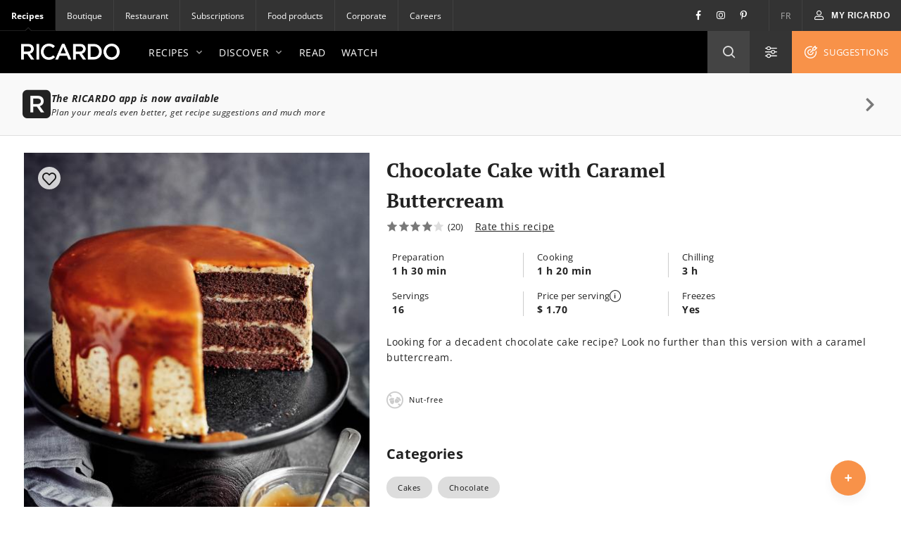

--- FILE ---
content_type: text/html; charset=UTF-8
request_url: https://www.ricardocuisine.com/en/recipes/8575-chocolate-cake-with-caramel-buttercream
body_size: 150600
content:
<!DOCTYPE html>
<html lang="en">
    <head>

                                
        
                    <script src="https://www.gstatic.com/firebasejs/5.4.1/firebase-app.js"></script>
<script src="https://www.gstatic.com/firebasejs/5.4.1/firebase-messaging.js"></script>
<script src="https://wpn.ofsys.com/T/OFC4/WPS/9534/427/cuurL2YZbyigQUZ52p3CQ4o113UP9vj0/DI.WebPush-min.js"></script>
        
                        <title>Chocolate Cake with Caramel Buttercream | RICARDO</title>
    <meta charset="utf-8" />
    <meta http-equiv="Content-Type" content="text/html; charset=utf-8">
    <meta name="description" content="Looking for a decadent chocolate cake recipe? Look no further than this version with a caramel buttercream." />
    <meta name="author" content="Ricardocuisine" />
    <meta name="keywords" content="chocolate cake recipe, chocolate cake with caramel, ricardo chocolate cake, buttercream recipe, caramel buttercream, decadent chocolate cake" />
    <meta name="viewport" content="width=device-width, initial-scale=1.0, minimum-scale=1.0, maximum-scale=1.0" />
    <meta name="google-site-verification" content="DLpX224OFXnmE_2xaudbyEa3PoE2NzYJjVXQCsGzOxo" />


    <meta property="og:site_name" content="Ricardo" />
    <meta property="og:url" content="https://www.ricardocuisine.com/en/recipes/8575-chocolate-cake-with-caramel-buttercream" />
    <meta property="og:type" content="website" />
    <meta property="og:title" content="Chocolate Cake with Caramel Buttercream | RICARDO" />
    <meta property="og:description" content="Looking for a decadent chocolate cake recipe? Look no further than this version with a caramel buttercream." />
    <meta property="og:image" content="https://images.ricardocuisine.com/services/recipes/8575.jpg" />
    <meta property="fb:admins" content="1648309544" />


    <meta name="twitter:image:src" content="https://images.ricardocuisine.com/services/recipes/8575.jpg" />
    <meta name="twitter:creator" content="@Ricardocuisine" />
    <meta name="twitter:site" content="@Ricardocuisine" />
    <meta name="twitter:card" content="summary_large_image" />
    <meta name="twitter:description" content="Looking for a decadent chocolate cake recipe? Look no further than this version with a caramel buttercream." />
    <meta name="twitter:title" content="Chocolate Cake with Caramel Buttercream | RICARDO" />

    <link rel="dns-prefetch" href="https://www.ricardocuisine.com">
    <link rel="shortcut icon" type="image/x-icon" href="/favicon.ico" />
    <link rel="shortcut icon" href="/favicon.ico" />
    <link rel="apple-touch-icon" href="https://ucarecdn.com/8fa8aa5c-008e-4b56-9ddf-409f9acfd085/">
    <link rel="apple-touch-icon" sizes="72x72" href="https://ucarecdn.com/55846db9-5aba-4a6d-a1c5-bd868c9c21b0/">
    <link rel="apple-touch-icon" sizes="114x114" href="https://ucarecdn.com/75f487ce-84f8-45e2-8382-2a91040df3a2/">
    <link rel="apple-touch-icon" sizes="144x144" href="https://ucarecdn.com/e5cac828-d45e-420d-9bb7-0d278ee612c2/">
    <link rel="apple-touch-icon" sizes="180x180" href="https://ucarecdn.com/b6ae66ec-9425-4a20-b0f9-4cd00880a4ac/">
    <link rel="canonical" href="https://www.ricardocuisine.com/en/recipes/8575-chocolate-cake-with-caramel-buttercream" />
                        <link rel="alternate" href="https://www.ricardocuisine.com/en/recipes/8575-chocolate-cake-with-caramel-buttercream" hreflang="x-default" />
                    <link rel="alternate" href="https://www.ricardocuisine.com/en/recipes/8575-chocolate-cake-with-caramel-buttercream" hreflang="en" />
                    <link rel="alternate" href="https://www.ricardocuisine.com/recettes/8575-gateau-au-chocolat-et-creme-au-beurre-au-caramel-gateau-des-fans" hreflang="fr" />
                    
                                    <script type='application/ld+json'>{
    "name": "Chocolate Cake with Caramel Buttercream",
    "author": {
        "@type": "Person",
        "name": "Ricardocuisine"
    },
    "image": [
        "https://images.ricardocuisine.com/services/recipes/1x1/8575.jpg",
        "https://images.ricardocuisine.com/services/recipes/4x3/8575.jpg",
        "https://images.ricardocuisine.com/services/recipes/16x9/8575.jpg"
    ],
    "datePublished": "2019-09-19T13:13:51-04:00",
    "prepTime": "PT1H30M",
    "cookTime": "PT1H20M",
    "recipeIngredient": [
        "2 cups (300 g) unbleached all-purpose flour",
        "2/3 cup (70 g) cocoa powder, sifted",
        "1 tsp baking soda",
        "1 tsp baking powder",
        "4 eggs",
        "2 cups (420 g) sugar",
        "\u00bd cup (125 ml) canola oil",
        "1 tbsp (15 ml) vanilla",
        "1 \u00bc cups (310 ml) buttermilk",
        "6\tegg yolks",
        "1 cup (210 g) sugar",
        "3 tbsp (45 ml) water",
        "1 \u00bc cups (310 ml) 15% cream, warm",
        "2 \u00bc cups (505 g) unsalted butter, diced and left at room temperature for 20 minutes",
        "1 cup (250 ml) salted caramel, homemade or store-bought (see note)"
    ],
    "recipeInstructions": [
        {
            "@type": "HowToSection",
            "name": "Chocolate Cake",
            "itemListElement": [
                {
                    "@type": "HowToStep",
                    "text": "With the rack in the middle position, preheat the oven to 350\u00b0F (180\u00b0C). Butter two 8-inch (20 cm) springform pans with removable bottoms and line the bottoms with parchment paper."
                },
                {
                    "@type": "HowToStep",
                    "text": "In a bowl, combine the flour, cocoa powder, baking soda and baking powder."
                },
                {
                    "@type": "HowToStep",
                    "text": "In another bowl, whisk together the eggs, sugar, oil and vanilla for 2 minutes. Add the dry ingredients alternating with the buttermilk. Mix until smooth. Divide the batter between the two prepared cake pans."
                },
                {
                    "@type": "HowToStep",
                    "text": "Bake for 45 minutes or until a toothpick inserted in the centre of the cakes comes out clean. Let cool completely on a wire rack, about 2 hours. Unmould."
                },
                {
                    "@type": "HowToStep",
                    "text": "Cut off the rounded tops of each cooled cake to make them flat. With your fingers, crumble the cake scraps and spread out on a parchment paper-lined baking sheet. Bake for 15 minutes. Let cook completely, around 30 minutes."
                },
                {
                    "@type": "HowToStep",
                    "text": "In a food processor, blend the cake scraps to obtain a coarse breadcrumb texture. "
                }
            ]
        },
        {
            "@type": "HowToSection",
            "name": "Caramel Buttercream",
            "itemListElement": [
                {
                    "@type": "HowToStep",
                    "text": "Place the egg yolks in a bowl."
                },
                {
                    "@type": "HowToStep",
                    "text": "In a pot, bring the sugar and water to a boil. Cook, without stirring, until golden."
                },
                {
                    "@type": "HowToStep",
                    "text": "Remove the pot from the heat and gradually add half of the cream. Watch out for splattering. Return the pot to the heat and simmer, stirring constantly, until the caramel is almost completely melted. Add the rest of the cream and bring to a boil. Strain through a sieve to remove any pieces of caramel that have not melted."
                },
                {
                    "@type": "HowToStep",
                    "text": "While whisking constantly, gradually add the hot caramel to the egg yolks. Return the mixture to the pot and cook on low heat, stirring constantly with a wooden spoon, until the mixture coats the back of the spoon."
                },
                {
                    "@type": "HowToStep",
                    "text": "Transfer the custard to a bowl. Using an electric mixer on medium speed, beat 1 or 2 pieces of butter at a time into the custard until smooth and creamy. With a spatula, scrape the bottom of the bowl a few times during this step."
                }
            ]
        },
        {
            "@type": "HowToSection",
            "name": "Assembly",
            "itemListElement": [
                {
                    "@type": "HowToStep",
                    "text": "Cut each cake in half horizontally to get a total of four layers."
                },
                {
                    "@type": "HowToStep",
                    "text": "Top three cake layers with \u00bd cup (125 ml) each of buttercream. Sprinkle each layer with \u00bc cup (60 ml) of the toasted cake crumbs. Stack the three layers one on top of the other. Top with the remaining cake layer."
                },
                {
                    "@type": "HowToStep",
                    "text": "Combine \u00bc cup (60 ml) of the cake crumbs with the remaining buttercream. With a spatula, completely cover the cake with this buttercream mixture. Refrigerate the cake for 30 minutes before continuing with the next step."
                },
                {
                    "@type": "HowToStep",
                    "text": "With a spatula, spread the salted caramel over the top of the cake, letting a little run down the sides."
                }
            ]
        }
    ],
    "recipeYield": "16 serving(s)",
    "aggregateRating": {
        "@type": "AggregateRating",
        "ratingValue": 4,
        "ratingCount": 20,
        "bestRating": "5",
        "worstRating": "1"
    },
    "description": "Looking for a decadent chocolate cake recipe? Look no further than this version with a caramel buttercream.",
    "recipeCategory": "Desserts",
    "recipeSubCategories": [
        "Cakes",
        "Chocolate"
    ],
    "keywords": "chocolate cake recipe, chocolate cake with caramel, ricardo chocolate cake, buttercream recipe, caramel buttercream, decadent chocolate cake",
    "totalTime": "PT2H50M",
    "review": [
        {
            "@type": "Review",
            "datePublished": "2024-07-24",
            "description": "Bonjour, quel est la recette pour 1 tasse de caramel au beurre sal\u00e9, merci",
            "author": {
                "@type": "Person",
                "name": "Anonymous"
            }
        },
        {
            "@type": "Review",
            "datePublished": "2024-02-18",
            "description": "C\u2019est d\u00e9cadent comme g\u00e2teau ! Tr\u00e8s bon. Pour une raison que j\u2019ignore le g\u00e2teau ne monte pas assez pour le couper en deux alors nous avons fait que deux \u00e9tages\u2026. Le mixe de la sauce au beurre, du g\u00e2teau et du caramel au sel comme coulis est vraiment d\u00e9licieux. Merci !",
            "author": {
                "@type": "Person",
                "name": "Anonymous"
            }
        },
        {
            "@type": "Review",
            "datePublished": "2022-04-25",
            "description": "J'aimerais savoir si on peut congeler le g\u00e2teau une fois cr\u00e9m\u00e9",
            "author": {
                "@type": "Person",
                "name": "Anonymous"
            }
        },
        {
            "@type": "Review",
            "datePublished": "2021-02-01",
            "description": "Beau mais tr\u00e8s ordinaire au go\u00fbt. Le g\u00e2teau au chocolat est fade et la cr\u00e8me au beurre trop riche et plut\u00f4t fade aussi. Bref, une chance qu'il y avait le caramel sur le top sinon \u00e7a go\u00fbte pas grand chose! D\u00e9cevant consid\u00e9rant le temps que \u00e7a prend \u00e0 faire...",
            "author": {
                "@type": "Person",
                "name": "Anonymous"
            }
        },
        {
            "@type": "Review",
            "datePublished": "2020-10-10",
            "description": "Tr\u00e8s bon! Mais tr\u00e8s \u00ab cochon \u00bb! Le g\u00e2teau est tr\u00e8s gros!",
            "author": {
                "@type": "Person",
                "name": "Anonymous"
            }
        },
        {
            "@type": "Review",
            "datePublished": "2020-06-13",
            "description": "Je viens de terminer mon g\u00e2teau ou presque car il est en ce moment au frigo pour refroidir.  Au d\u00e9but tout a bien fonctionn\u00e9 mais j'ai pass\u00e9 proche de br\u00fbler le caramel et tout le reste a bien fonctionn\u00e9, en tout cas je croyais que oui car le cr\u00e8mage \u00e9tait tr\u00e8s onctueux mais en l'appliquant je me suis rendu compte qu'il y avait plusieurs morceaux de beurre pas tout \u00e0 fait fondu.  Qu'est-ce que j'aurais pu faire pour r\u00e9cup\u00e9rer comme il faut le cr\u00e8mage ?  \r\n\r\nH\u00e9l\u00e8ne Gagnon\r\nTrois-Rivi\u00e8res QC",
            "author": {
                "@type": "Person",
                "name": "Anonymous"
            }
        },
        {
            "@type": "Review",
            "datePublished": "2020-02-17",
            "description": "J'ai fait ce g\u00e2teau pour l'anniversaire d'une amie.\r\nIl est D\u00c9LICIEUX, sauf que j'ai compl\u00e8tement rat\u00e9 la cr\u00e8me au beurre",
            "author": {
                "@type": "Person",
                "name": "Anonymous"
            }
        },
        {
            "@type": "Review",
            "datePublished": "2020-02-10",
            "description": "Spectaculaire et d\u00e9licieux! Y\u2019en avait des yeux brillants autour de la table ce soir-l\u00e0!!! ",
            "author": {
                "@type": "Person",
                "name": "Anonymous"
            }
        },
        {
            "@type": "Review",
            "datePublished": "2019-12-01",
            "description": "Tr\u00e8s bon g\u00e2teau.  M\u00e9lange de sucr\u00e9 sal\u00e9.  La cr\u00e8me au beurre caramel: long \u00e0 faire mais Wow!  Merci! (mais j'avoue que ce n'est pas un g\u00e2teau pour les d\u00e9butants \u00e0 cause de la cr\u00e8me au beurre caramel).  Je referai certainement surtout le g\u00e2teau au chocolat",
            "author": {
                "@type": "Person",
                "name": "Anonymous"
            }
        },
        {
            "@type": "Review",
            "datePublished": "2019-11-17",
            "description": "Wow! Quel d\u00e9lice ! Le meilleur g\u00e2teau au chocolat que j\u2019ai fais \u00e0 vie ! A faire en deux \u00e9tapes, c\u2019est moins d\u00e9courageant. Une journ\u00e9e, on s\u2019attaque au g\u00e2teau o\u00f9 j\u2019ai r\u00e9duis de moiti\u00e9 la quantit\u00e9 de sucre compte tenu du \u00ab\u00a0d\u00e9cadent \u00ab\u00a0 gla\u00e7age. Le lendemain, le beurre au caramel .\r\n\u00c7a vaut l\u2019effort . Merci !",
            "author": {
                "@type": "Person",
                "name": "Anonymous"
            }
        }
    ],
    "video": [
        {
            "@type": "VideoObject",
            "name": "How to Perfectly Slice a Cake",
            "description": "How to Perfectly Slice a Cake",
            "thumbnailUrl": [
                "https://images.ricardocuisine.com/services/videos/1209567815232ed742aa0f-en.jpg"
            ],
            "uploadDate": "2013-09-03T00:00:00-04:00",
            "contentUrl": "https://cdn.jwplayer.com/v2/media/BpaOH3aQ"
        }
    ],
    "tags": [
        "meal-type_dessert",
        "dish-type_desserts",
        "dish-type_desserts_cakes-icings",
        "theme_comfort-food",
        "theme_cooking-for-a-crowd",
        "occasion_birthday-party",
        "occasion_easter",
        "occasion_holidays",
        "diet_nut-free-diet",
        "season_spring",
        "season_summer",
        "season_fall",
        "season_winter",
        "technique_bake",
        "technique_blend",
        "technique_boil",
        "technique_cream",
        "technique_grind",
        "technique_assemble",
        "ingredient_caramel",
        "ingredient_chocolate",
        "ingredient_dairy",
        "ingredient_dairy_butter",
        "food-habit_carnivorous",
        "diet_groundnut-free-diet",
        "ingredient_regime_gluten",
        "ingredient_regime_not-vegan",
        "ingredient_regime_egg",
        "ingredient_regime_dairy",
        "ingredient_regime_lactose",
        "ingredient_regime_not-vegetarian"
    ],
    "@context": "http://schema.org",
    "@type": "Recipe",
    "@graph": [
        {
            "@type": "WebSite",
            "url": "https://www.ricardocuisine.com/",
            "name": "Ricardo",
            "description": "Become a pro in the kitchen with Ricardo Cuisine. Learn all the skills, techniques and recipes you need to prepare amazing meals and desserts."
        }
    ]
}</script>
                    
            
<script>
  window.dataLayer = window.dataLayer || [];
  function gtag(){ dataLayer.push(arguments); }
  gtag('consent', 'default', {
    'ad_storage': 'denied',
    'ad_user_data': 'denied',
    'ad_personalization': 'denied',
    'analytics_storage': 'denied',
    'functionality_storage': 'denied',
    'personalization_storage': 'denied',
    'security_storage': 'denied'
  });
</script>

<script type="text/javascript">window.gdprAppliesGlobally=false;(function(){function n(e){if(!window.frames[e]){if(document.body&&document.body.firstChild){var t=document.body;var r=document.createElement("iframe");r.style.display="none";r.name=e;r.title=e;t.insertBefore(r,t.firstChild)}else{setTimeout(function(){n(e)},5)}}}function e(r,a,o,c,s){function e(e,t,r,n){if(typeof r!=="function"){return}if(!window[a]){window[a]=[]}var i=false;if(s){i=s(e,n,r)}if(!i){window[a].push({command:e,version:t,callback:r,parameter:n})}}e.stub=true;e.stubVersion=2;function t(n){if(!window[r]||window[r].stub!==true){return}if(!n.data){return}var i=typeof n.data==="string";var e;try{e=i?JSON.parse(n.data):n.data}catch(t){return}if(e[o]){var a=e[o];window[r](a.command,a.version,function(e,t){var r={};r[c]={returnValue:e,success:t,callId:a.callId};n.source.postMessage(i?JSON.stringify(r):r,"*")},a.parameter)}}if(typeof window[r]!=="function"){window[r]=e;if(window.addEventListener){window.addEventListener("message",t,false)}else{window.attachEvent("onmessage",t)}}}e("__tcfapi","__tcfapiBuffer","__tcfapiCall","__tcfapiReturn");n("__tcfapiLocator");(function(e,t){var r=document.createElement("link");r.rel="preconnect";r.as="script";var n=document.createElement("link");n.rel="dns-prefetch";n.as="script";var i=document.createElement("link");i.rel="preload";i.as="script";var a=document.createElement("script");a.id="spcloader";a.type="text/javascript";a["async"]=true;a.charset="utf-8";var o="https://sdk.privacy-center.org/"+e+"/loader.js?target_type=notice&target="+t;if(window.didomiConfig&&window.didomiConfig.user){var c=window.didomiConfig.user;var s=c.country;var d=c.region;if(s){o=o+"&country="+s;if(d){o=o+"&region="+d}}}r.href="https://sdk.privacy-center.org/";n.href="https://sdk.privacy-center.org/";i.href=o;a.src=o;var f=document.getElementsByTagName("script")[0];f.parentNode.insertBefore(r,f);f.parentNode.insertBefore(n,f);f.parentNode.insertBefore(i,f);f.parentNode.insertBefore(a,f)})("2b6c5468-5123-4fe9-90db-77c579aa574c","7mnWwdRj")})();</script>

<script>(function(w,d,s,l,i){w[l]=w[l]||[];w[l].push({'gtm.start':
      new Date().getTime(),event:'gtm.js'});var f=d.getElementsByTagName(s)[0],
    j=d.createElement(s),dl=l!='dataLayer'?'&l='+l:'';j.async=true;j.src=
    '//www.googletagmanager.com/gtm.js?id='+i+dl;f.parentNode.insertBefore(j,f);
  })(window,document,'script','dataLayer','GTM-NLHDPH');</script>
<!-- End Google Tag Manager -->

<script type="text/javascript">
  var d = new Date();
  d.setTime(d.getTime() + (30*24*60*60*1000));
  var expires = "expires="+d.toUTCString();
  document.cookie = "ricardolang=en; "+expires+"; path=/";

  // Begin comScore Tag
  var _comscore = _comscore || [];
  _comscore.push({ c1: "2", c2: "18420128",
    options: {
      enableFirstPartyCookie: true
    }
  });

  (function() {
    var s = document.createElement("script"), el = document.getElementsByTagName("script")[0]; s.async = true;
    s.src = "https://sb.scorecardresearch.com/cs/18420128/beacon.js";
    el.parentNode.insertBefore(s, el);
  })();
  // End comScore Tag
</script>

<noscript>
    <img src=https://sb.scorecardresearch.com/p?c1=2&amp;c2=18420128&amp;cv=3.6.0&amp;cj=1>
</noscript>

        <meta name="p:domain_verify" content="bfdf5372ca248009176bb723e834b617">

                
        <script src="/build/ui-client/index.es.38e2653e.js" type="module"></script>
        <link href="/build/ui-legacy/index.424e7ceb.css" rel="stylesheet">
        <link href="/build/ui-legacy/print.174ce6c1.css" rel="stylesheet" media="print">
        <link href="/build/ui-library/index.a83dbb27.css" rel="stylesheet">
        
        <script>
                    window.webUserId = null;
        </script>

                
        <style>
            /* Fix on images rendering blurriness on chrome for MacOS */

            /* Chrome version 29 and above */
            @media screen and (-webkit-min-device-pixel-ratio:0)
            and (min-resolution:.001dpcm) {
                img.image-crisp{ image-rendering: -webkit-optimize-contrast; }
            }

            /* Chrome version 22-28 */
            @media screen and(-webkit-min-device-pixel-ratio:0) {
                img.image-cris { -chrome-:only (;
                    image-rendering: -webkit-optimize-contrast;
                );}
            }
        </style>

        <script async defer crossorigin="anonymous" src="https://connect.facebook.net/en_US/sdk.js"></script>
        <script>
        window.fbAsyncInit = function() {
            FB.init({
            appId            : '116979038343062',
            autoLogAppEvents : true,
            xfbml            : true,
            version          : 'v11.0'
            });
        };
        </script>

          <script src="/js/translations.38e26548.js"></script>
  <script src="/js/routes.38e26548.js"></script>
  <script src="/js/ads.38e26548.js"></script>

<script>
        window.ricardo_assets_base = "https://www.ricardocuisine.com/build/"
  </script>

  <script src="https://rdc.m32.media/madops.min.js"></script>

<script src="//www.ricardocuisine.com/en/js/ads"></script>

<script type="text/javascript">
  window.ricardo_ads.dfpLabel = 'recipe';
</script>

<script>
  var ricardo_advertising_data = {
      permanenceKey: "",
      target: "agropur_lait;btq_15854125_moule-charniere-20cm-new;fabienlafontaine;hpto_lindt;iga_oeuf;ingredient_oeuf;test_pub_bigbox;theme_desserts;valeurs_sures_liste-depicerie;"
  };
  var ricardo_target_tags = ricardo_advertising_data.target;
</script>


<script src="https://s3.us-west-2.amazonaws.com/application-mia-player-prod.rubiconproject.com/pub.js" data-publisher-id="66170"></script>


                    <meta name="mobile-web-app-capable" content="yes" />
            <meta name="apple-mobile-web-app-capable" content="yes">
            <meta name="apple-mobile-web-app-status-bar-style" content="default">
            <link rel="manifest" href="/manifest.json" crossorigin="use-credentials">

            <script>
if ('serviceWorker' in navigator) {
  navigator.serviceWorker.register('/serviceWorker.js').then(registration => {
    /**
      * registration.installing: the installing worker, or undefined
      * registration.waiting: the waiting worker, or undefined
      * registration.active: the active worker, or undefined
      */
    registration.addEventListener('updatefound', () => {
      const newWorker = registration.installing;
      /**
        * newWorker.state:
        * "installing": the install event has fired, but not yet complete
        * "installed"  - install complete
        * "activating" - the activate event has fired, but not yet complete
        * "activated"  - fully active
        * "redundant"  - discarded. Either failed install, or it's been replaced by a newer version
        */

      newWorker.addEventListener('statechange', () => {
        if (registration.waiting) {
          // if there's an existing controller (previous Service Worker), post a message to set the new one as active
          if (navigator.serviceWorker.controller) {
            registration.waiting.postMessage('SKIP_WAITING');
          }
          // else there is no previous Service Worker so its the first install, nothing to do
        }
      });
    });

    let refreshing = false;
    navigator.serviceWorker.addEventListener('controllerchange', () => {
      if (!refreshing) {
        // This fires when the service worker controlling this page changes, eg a new worker has skipped waiting and become the new active worker.
        window.location.reload();
        window.localStorage.setItem('ricardo.app.sw_update', JSON.stringify(new Date().getTime()));
        refreshing = true;
      }
    });
  });

  window.addEventListener('load', () => {
    const t = new Date().getTime();
    if (t >= JSON.parse(window.localStorage.getItem('ricardo.app.sw_update') || '0')) {
      window.localStorage.removeItem('ricardo.app.sw_update');
      document.dispatchEvent(new CustomEvent('appReady'));
    }
  });
}
</script>            </head>
    <body class="  ">
                    <script>
  if (window.matchMedia("(display-mode: standalone)").matches || navigator.standalone) {
    document.body.classList.add('l-body', 'l-body--app');
  }
</script>        
                <!-- Google Tag Manager -->
        <noscript><iframe src="//www.googletagmanager.com/ns.html?id=GTM-NLHDPH"
        height="0" width="0" style="display:none;visibility:hidden"></iframe></noscript>
        <!-- End Google Tag Manager -->
        <div data-m32-ad data-options='{"out-of-page":true,"dfpId":"58464579","dfpAdUnitPath":"Ricardo-en/Recipes"}'></div>
        <div class="wrapper" id="top">
                                                
        
  
  <div 
    class="c-advertisement__parent c-advertisement__catfish-parent"
    data-react-app='advertisement'
    data-react-app-props='{&quot;className&quot;:&quot;c-advertisement__catfish &quot;,&quot;responsiveSizes&quot;:{&quot;mobile&quot;:&quot;banner&quot;},&quot;position&quot;:1}'
  ></div>

                            
                            <div class="wrapHeader">
            

<div class="topbar">
                
    <div class="activsite">Recipes <i class="far fa-chevron-down">&nbsp;</i></div>

    <nav class="topbar topbar__nav">
        <ul class="menu">
                    <li class="active"><a href="/en">Recipes</a></li>
                    <li ><a href="https://boutique.ricardocuisine.com/en/">Boutique</a></li>
                    <li ><a href="https://www.cafericardo.com/index-en.html">Restaurant</a></li>
                    <li ><a href="/en/subscriptions">Subscriptions</a></li>
                    <li ><a href="/en/foodproducts">Food products</a></li>
                    <li ><a href="https://corporicardo.com/en">Corporate</a></li>
                    <li ><a href="/en/careers">Careers</a></li>
                </ul>
    </nav>
    <script>
        document.addEventListener("DOMContentLoaded", function() {
            document.querySelector('.activsite').addEventListener('click', function(e) {
                this.closest('.topbar').classList.toggle('topbar-visible');
            });
        });
    </script>
    <nav class="topbar topbar__utils">
        <div class="topbar topbar__social">
            <a href="https://www.facebook.com/ricardocuisine/" class="social__btn social__btn-fb"><i class="i-Facebook i-icon c-icon"></i></a>
            <a href="https://www.instagram.com/ricardocuisine/" class="social__btn social__btn-ig"><i class="i-Instagram i-icon c-icon"></i></a>
            <a href="https://www.pinterest.ca/ricardocuisine/" class="social__btn social__btn-pin"><i class="i-Pinterest i-icon c-icon"></i></a>
        </div>
        <ul class="menu">
            <li>
                <a href="/recettes/8575-gateau-au-chocolat-et-creme-au-beurre-au-caramel-gateau-des-fans">FR</a>
            </li>
        </ul>
        <div class="menu__account">
            
<div id='user-navigation' class="userNav">
    <a href="#userConnect" class="btn-mon-espace loggedin fancybox-user-connected" data-id="userConnect" data-action="popover" data-placement="bottom-link">
        <i class="i-icon i-User c-icon c-user-icon ico"></i><span id="user-first-name"></span><!-- &nbsp;<span id="user-last-name"></span>--><i class="ico i-icon i-Chevron-Down"></i>
    </a>
    <div id="userConnect" class="popover bottom-link userConnect">
        <div class="arrow"></div>
        <div id="userConnectContent" class="popover-inner userConnectContent c-react-app">
            <div class="popover-content t-title t-title--xsmall t-typo--regular">
                <ul>
                    <li><a href="//www.ricardocuisine.com/en/my-space/my-profile" rel="nofollow" class="edit-profile">
                        <span class="i-icon i-User c-icon"></span>My profile
                    </a></li>
                    <li><a href="//www.ricardocuisine.com/en/my-space/my-recipes" rel="nofollow">
                        <span class="i-icon i-Filled-Heart c-icon"></span>My recipes
                    </a></li>
                                        <li><a href="//www.ricardocuisine.com/en/my-space/my-menu-planner" rel="nofollow">
                        <span class="i-icon i-Calendar c-icon"></span>My menu planner
                    </a></li>
                                        <li><a href="//www.ricardocuisine.com/en/my-space/my-grocery-list" rel="nofollow">
                        <span class="i-icon i-List-Check c-icon"></span>My grocery list
                    </a></li>
                    <li><a href="//www.ricardocuisine.com/en/logout" rel="nofollow">
                        <span class="i-icon i-Logout c-icon"></span>Logout
                    </a></li>
                </ul>
            </div>
        </div>
    </div>
    <button class="btn-mon-espace notloggedin react-bus-publisher" data-bus-event="Authentification.OpenLogin"><i class="i-icon i-User c-icon c-user-ico ico"></i><span>My RICARDO</span></button>
</div>
        </div>
    </nav>
</div>
    
            <header id="header" class="main-header" role="banner">
    <div class="top-header">
        <div class="innerWrap">
            <a href="//www.ricardocuisine.com/en/" class="brand__logo">
                <img src="/build/ui-legacy/assets/img/logo-ricardo-black-2x.png" alt="Ricardocuisine.com/en" width="140" height="23">
            </a>
            <div class="main-nav">
                <a id="nav-princ-btn" class="btn-nav-princ"><span>Open main navigation</span></a>
                <nav id="nav-princ" class="nav-princ">
                    <ul class="menu">
                                                                        <li class="first expanded">
                                                            <a href="/en/recipes">Recipes<i class="i-icon c-icon i-Chevron-Down nav-princ__arrow" aria-hidden="true"></i></a>
                                                                                                                                                            <ul class="menu lvl2">
                                                                                                                                    <li class="first expanded selected">
                                                                                            <a href="/en/recipes/main-dishes">Main Dishes<i class="i-icon c-icon i-Chevron-Down nav-princ__arrow" aria-hidden="true"></i></a>
                                                <ul class="menu lvl3">
                                                                                                                                                                                                                                        <li class="first leaf">
                                                                                                                        <a href="/en/recipes/main-dishes/barley-and-quinoa">Barley and quinoa</a>
                                                            </li>
                                                                                                                                                                                    <li class="leaf">
                                                                                                                        <a href="/en/recipes/main-dishes/beef">Beef</a>
                                                            </li>
                                                                                                                                                                                    <li class="leaf">
                                                                                                                        <a href="/en/recipes/main-dishes/breakfast-and-brunch">Breakfast and brunch</a>
                                                            </li>
                                                                                                                                                                                    <li class="leaf">
                                                                                                                        <a href="/en/recipes/main-dishes/chicken">Chicken</a>
                                                            </li>
                                                                                                                                                                                    <li class="leaf">
                                                                                                                        <a href="/en/recipes/main-dishes/duck">Duck</a>
                                                            </li>
                                                                                                                                                                                    <li class="leaf">
                                                                                                                        <a href="/en/recipes/main-dishes/eggs">Eggs</a>
                                                            </li>
                                                                                                                                                                                    <li class="leaf">
                                                                                                                        <a href="/en/recipes/main-dishes/fish">Fish</a>
                                                            </li>
                                                                                                                                                                                    <li class="leaf">
                                                                                                                        <a href="/en/recipes/main-dishes/fondue">Fondue</a>
                                                            </li>
                                                                                                                                                                                    <li class="leaf">
                                                                                                                        <a href="/en/recipes/main-dishes/game">Game</a>
                                                            </li>
                                                                                                                                                                                    <li class="leaf">
                                                                                                                        <a href="/en/recipes/main-dishes/goose-guinea-fowl-and-other-poultry">Goose, guinea fowl and other poultry</a>
                                                            </li>
                                                                                                                                                                                    <li class="leaf">
                                                                                                                        <a href="/en/recipes/main-dishes/lamb">Lamb</a>
                                                            </li>
                                                                                                                                                                                    <li class="leaf">
                                                                                                                        <a href="/en/recipes/main-dishes/legumes">Legumes</a>
                                                            </li>
                                                                                                                                                                                    <li class="leaf">
                                                                                                                        <a href="/en/recipes/main-dishes/pasta">Pasta</a>
                                                            </li>
                                                                                                                                                                                    <li class="leaf">
                                                                                                                        <a href="/en/recipes/main-dishes/pork">Pork</a>
                                                            </li>
                                                                                                                                                                                    <li class="leaf">
                                                                                                                        <a href="/en/recipes/main-dishes/quiches-and-savoury-pies">Quiches and savoury pies</a>
                                                            </li>
                                                                                                                                                                                    <li class="leaf">
                                                                                                                        <a href="/en/recipes/main-dishes/rice">Rice</a>
                                                            </li>
                                                                                                                                                                                    <li class="leaf">
                                                                                                                        <a href="/en/recipes/main-dishes/risotto">Risotto</a>
                                                            </li>
                                                                                                                                                                                    <li class="leaf">
                                                                                                                        <a href="/en/recipes/main-dishes/sandwiches">Sandwiches</a>
                                                            </li>
                                                                                                                                                                                    <li class="leaf">
                                                                                                                        <a href="/en/recipes/main-dishes/seafood">Seafood</a>
                                                            </li>
                                                                                                                                                                                    <li class="leaf">
                                                                                                                        <a href="/en/recipes/main-dishes/tofu-soy-and-co">Tofu, soy and co.</a>
                                                            </li>
                                                                                                                                                                                    <li class="leaf">
                                                                                                                        <a href="/en/recipes/main-dishes/turkey">Turkey</a>
                                                            </li>
                                                                                                                                                                                    <li class="leaf">
                                                                                                                        <a href="/en/recipes/main-dishes/veal">Veal</a>
                                                            </li>
                                                                                                                                                                                    <li class="last leaf">
                                                                                                                        <a href="/en/recipes/main-dishes/vegetarian">Vegetarian</a>
                                                            </li>
                                                                                                                                                            </ul>
                                            </li>
                                                                                                                                    <li class="expanded">
                                                                                            <a href="/en/recipes/appetizers">Appetizers<i class="i-icon c-icon i-Chevron-Down nav-princ__arrow" aria-hidden="true"></i></a>
                                                <ul class="menu lvl3">
                                                                                                                                                                                                                                        <li class="first leaf">
                                                                                                                        <a href="/en/recipes/appetizers/appetizer">Appetizers</a>
                                                            </li>
                                                                                                                                                                                    <li class="leaf">
                                                                                                                        <a href="/en/recipes/appetizers/dips-and-salty-spreads">Dips and salty spreads</a>
                                                            </li>
                                                                                                                                                                                    <li class="leaf">
                                                                                                                        <a href="/en/recipes/appetizers/dressings-and-mayonnaise">Dressings and mayonnaise</a>
                                                            </li>
                                                                                                                                                                                    <li class="leaf">
                                                                                                                        <a href="/en/recipes/appetizers/drinks-and-cocktails">Drinks and cocktails</a>
                                                            </li>
                                                                                                                                                                                    <li class="leaf">
                                                                                                                        <a href="/en/recipes/appetizers/grilling-marinades">Grilling marinades</a>
                                                            </li>
                                                                                                                                                                                    <li class="leaf">
                                                                                                                        <a href="/en/recipes/appetizers/hors-d-oeuvres">Hors d&#039;oeuvres</a>
                                                            </li>
                                                                                                                                                                                    <li class="leaf">
                                                                                                                        <a href="/en/recipes/appetizers/jar-mixes-and-ketchups">Jar mixes and ketchups </a>
                                                            </li>
                                                                                                                                                                                    <li class="leaf">
                                                                                                                        <a href="/en/recipes/appetizers/non-alcoholic-drinks-mocktails">Non-alcoholic drinks and mocktails</a>
                                                            </li>
                                                                                                                                                                                    <li class="leaf">
                                                                                                                        <a href="/en/recipes/appetizers/salads">Salads</a>
                                                            </li>
                                                                                                                                                                                    <li class="leaf">
                                                                                                                        <a href="/en/recipes/appetizers/soups_and_broth">Soups and broths</a>
                                                            </li>
                                                                                                                                                                                    <li class="leaf">
                                                                                                                        <a href="/en/recipes/appetizers/sauces-butters-and-pestos">Sauces, butter and pesto</a>
                                                            </li>
                                                                                                                                                                                    <li class="leaf">
                                                                                                                        <a href="/en/recipes/appetizers/savoury-breads">Savoury breads</a>
                                                            </li>
                                                                                                                                                                                    <li class="last leaf">
                                                                                                                        <a href="/en/recipes/appetizers/vegetables-and-gratinees">Vegetables and gratinees</a>
                                                            </li>
                                                                                                                                                            </ul>
                                            </li>
                                                                                                                                    <li class="expanded">
                                                                                            <a href="/en/recipes/desserts">Desserts<i class="i-icon c-icon i-Chevron-Down nav-princ__arrow" aria-hidden="true"></i></a>
                                                <ul class="menu lvl3">
                                                                                                                                                                                                                                        <li class="first leaf">
                                                                                                                        <a href="/en/recipes/desserts/bars-and-squares">Bars and squares</a>
                                                            </li>
                                                                                                                                                                                    <li class="leaf">
                                                                                                                        <a href="/en/recipes/desserts/brownies">Brownies</a>
                                                            </li>
                                                                                                                                                                                    <li class="leaf">
                                                                                                                        <a href="/en/recipes/desserts/cakes">Cakes</a>
                                                            </li>
                                                                                                                                                                                    <li class="leaf">
                                                                                                                        <a href="/en/recipes/desserts/candies-chocolates-sweets-and-snacks">Candies, chocolates, sweets and snacks</a>
                                                            </li>
                                                                                                                                                                                    <li class="leaf">
                                                                                                                        <a href="/en/recipes/desserts/cookies">Cookies</a>
                                                            </li>
                                                                                                                                                                                    <li class="leaf">
                                                                                                                        <a href="/en/recipes/desserts/cream-desserts-mousses-and-meringues">Cream desserts, mousse and meringues</a>
                                                            </li>
                                                                                                                                                                                    <li class="leaf">
                                                                                                                        <a href="/en/recipes/desserts/crepes-and-pancakes">Crepes and pancakes</a>
                                                            </li>
                                                                                                                                                                                    <li class="leaf">
                                                                                                                        <a href="/en/recipes/desserts/crisps-and-crumbles">Crisps and crumbles</a>
                                                            </li>
                                                                                                                                                                                    <li class="leaf">
                                                                                                                        <a href="/en/recipes/desserts/cupcakes">Cupcakes</a>
                                                            </li>
                                                                                                                                                                                    <li class="leaf">
                                                                                                                        <a href="/en/recipes/desserts/frozen-desserts">Frozen desserts</a>
                                                            </li>
                                                                                                                                                                                    <li class="leaf">
                                                                                                                        <a href="/en/recipes/desserts/fruit">Fruit</a>
                                                            </li>
                                                                                                                                                                                    <li class="leaf">
                                                                                                                        <a href="/en/recipes/desserts/jam-and-sweet-spreads">Jam and sweet spreads</a>
                                                            </li>
                                                                                                                                                                                    <li class="leaf">
                                                                                                                        <a href="/en/recipes/desserts/muffins-and-dessert-breads">Muffins and dessert breads</a>
                                                            </li>
                                                                                                                                                                                    <li class="leaf">
                                                                                                                        <a href="/en/recipes/desserts/Pastries">Pastries</a>
                                                            </li>
                                                                                                                                                                                    <li class="leaf">
                                                                                                                        <a href="/en/recipes/desserts/pies">Pies</a>
                                                            </li>
                                                                                                                                                                                    <li class="leaf">
                                                                                                                        <a href="/en/recipes/desserts/pudding-and-tapioca">Pudding and tapioca</a>
                                                            </li>
                                                                                                                                                                                    <li class="last leaf">
                                                                                                                        <a href="/en/recipes/desserts/yogurt-and-cheese">Yogurt and cheese</a>
                                                            </li>
                                                                                                                                                            </ul>
                                            </li>
                                                                                                                                    <li class="last expanded">
                                                                                            <a href="/en/recipes/ingredients">Ingredients<i class="i-icon c-icon i-Chevron-Down nav-princ__arrow" aria-hidden="true"></i></a>
                                                <ul class="menu lvl3">
                                                                                                                                                                                                                                        <li class="first leaf">
                                                                                                                        <a href="/en/recipes/ingredients/beef">Beef</a>
                                                            </li>
                                                                                                                                                                                    <li class="leaf">
                                                                                                                        <a href="/en/recipes/ingredients/cheese">Cheese</a>
                                                            </li>
                                                                                                                                                                                    <li class="leaf">
                                                                                                                        <a href="/en/recipes/ingredients/chicken">Chicken</a>
                                                            </li>
                                                                                                                                                                                    <li class="leaf">
                                                                                                                        <a href="/en/recipes/ingredients/chocolate">Chocolate</a>
                                                            </li>
                                                                                                                                                                                    <li class="leaf">
                                                                                                                        <a href="/en/recipes/ingredients/cranberries">Cranberries</a>
                                                            </li>
                                                                                                                                                                                    <li class="leaf">
                                                                                                                        <a href="/en/recipes/ingredients/cream">Cream</a>
                                                            </li>
                                                                                                                                                                                    <li class="leaf">
                                                                                                                        <a href="/en/recipes/ingredients/duck">Duck</a>
                                                            </li>
                                                                                                                                                                                    <li class="leaf">
                                                                                                                        <a href="/en/recipes/ingredients/eggs">Eggs</a>
                                                            </li>
                                                                                                                                                                                    <li class="leaf">
                                                                                                                        <a href="/en/recipes/ingredients/fish">Fish</a>
                                                            </li>
                                                                                                                                                                                    <li class="leaf">
                                                                                                                        <a href="/en/recipes/ingredients/fruit">Fruit</a>
                                                            </li>
                                                                                                                                                                                    <li class="leaf">
                                                                                                                        <a href="/en/recipes/ingredients/game-meats">Game meats</a>
                                                            </li>
                                                                                                                                                                                    <li class="leaf">
                                                                                                                        <a href="/en/recipes/ingredients/lamb">Lamb</a>
                                                            </li>
                                                                                                                                                                                    <li class="leaf">
                                                                                                                        <a href="/en/recipes/ingredients/legumes">Legumes</a>
                                                            </li>
                                                                                                                                                                                    <li class="leaf">
                                                                                                                        <a href="/en/recipes/ingredients/lobster">Lobster</a>
                                                            </li>
                                                                                                                                                                                    <li class="leaf">
                                                                                                                        <a href="/en/recipes/ingredients/pasta">Pasta</a>
                                                            </li>
                                                                                                                                                                                    <li class="leaf">
                                                                                                                        <a href="/en/recipes/ingredients/pork">Pork</a>
                                                            </li>
                                                                                                                                                                                    <li class="leaf">
                                                                                                                        <a href="/en/recipes/ingredients/salmon">Salmon</a>
                                                            </li>
                                                                                                                                                                                    <li class="leaf">
                                                                                                                        <a href="/en/recipes/ingredients/shrimp">Shrimp</a>
                                                            </li>
                                                                                                                                                                                    <li class="leaf">
                                                                                                                        <a href="/en/recipes/ingredients/tofu">Tofu</a>
                                                            </li>
                                                                                                                                                                                    <li class="leaf">
                                                                                                                        <a href="/en/recipes/ingredients/turkey">Turkey</a>
                                                            </li>
                                                                                                                                                                                    <li class="leaf">
                                                                                                                        <a href="/en/recipes/ingredients/veal">Veal</a>
                                                            </li>
                                                                                                                                                                                    <li class="last leaf">
                                                                                                                        <a href="/en/recipes/ingredients/vegetables">Vegetables</a>
                                                            </li>
                                                                                                                                                            </ul>
                                            </li>
                                                                            </ul>
                                                                                                </li>
                                                                                                        <li class="expanded">
                                <a href="/en/recipe-categories">Discover<i class="i-icon c-icon i-Chevron-Down nav-princ__arrow" aria-hidden="true"></i></a>
                                                                                                                                                            <ul class="menu lvl3">
                                                                                                                        <li class="first leaf">
                                                                                <a href="/en/recipe-categories/30-minute-recipes">30-Minute Recipes</a>
                                        </li>
                                                                                                                        <li class="leaf">
                                                                                <a href="/en/recipes/main-dishes/breakfast-and-brunch">Breakfast and brunch</a>
                                        </li>
                                                                                                                        <li class="leaf">
                                                                                <a href="/en/recipe-categories/budget-friendly">Budget Recipes</a>
                                        </li>
                                                                                                                        <li class="leaf">
                                                                                <a href="/en/recipe-categories/comfort-food">Comfort Food</a>
                                        </li>
                                                                                                                        <li class="leaf">
                                                                                <a href="/en/recipe-categories/eat-local">Eat local</a>
                                        </li>
                                                                                                                        <li class="leaf">
                                                                                <a href="/en/recipe-categories/healthy">Healthy</a>
                                        </li>
                                                                                                                        <li class="leaf">
                                                                                <a href="/en/recipe-categories/homemade-recipes">Homemade Recipes</a>
                                        </li>
                                                                                                                        <li class="leaf">
                                                                                <a href="/en/https://www.ricardocuisine.com/en/recipe-categories/isabelle-recipes">Isabelle&#039;s Recipes</a>
                                        </li>
                                                                                                                        <li class="leaf">
                                                                                <a href="/en/recipe-categories/recipes-from-our-most-recent-magazine">Recipes from our most recent magazine</a>
                                        </li>
                                                                                                                        <li class="leaf">
                                                                                <a href="/en/recipe-categories/the-best">The Best</a>
                                        </li>
                                                                                                                        <li class="leaf">
                                                                                <a href="/en/recipe-categories/vegan">Vegan</a>
                                        </li>
                                                                                                                        <li class="leaf">
                                                                                <a href="/en/recipe-categories/vegetarian">Vegetarian</a>
                                        </li>
                                                                                                                        <li class="leaf">
                                                                                <a href="/en/recipe-categories/weekday-recipes">Weekday Recipes</a>
                                        </li>
                                                                                                                        <li class="leaf">
                                                                                <a href="/en/recipe-categories/world-cuisine">World Cuisine</a>
                                        </li>
                                                                                                                        <li class="leaf">
                                                                                <a href="/en/recipe-categories/zero-waste">Zero Waste</a>
                                        </li>
                                                                                                                        <li class="last leaf">
                                                                                <a href="/en/recipe-categories">View All Categories</a>
                                        </li>
                                                                        </ul>
                                                                                                </li>
                                                                                                        <li class="collapsed">
                                    <a href="/en/articles">Read</a>
                                                                                                                </li>
                                                                        <li class="last leaf">
                                                            <a href="/en/video">Watch</a>
                                                                                                                </li>
                                        </ul>
                </nav>
            </div>
            <div class="main-nav__tools">
                                <div data-react-app="searchInput" data-react-app-props="{&quot;expandsHorizontally&quot;:true}" class="search-input"></div>
            </div>
        </div>
    </div>
</header>
        <div data-react-app="searchInput"></div>
</div>
            
            <div data-react-app="installationBanner"></div>
                                                <div data-react-app="appTopBar" class="c-top-bar-wrapper c-top-bar-wrapper--in"></div>
                                                                        
        
  
  <div 
    class="c-advertisement__parent c-advertisement__sticky"
    data-react-app='advertisement'
    data-react-app-props='{&quot;className&quot;:&quot;c-advertisement__banner c-advertisement__banner-top&quot;,&quot;responsiveSizes&quot;:{&quot;desktop&quot;:&quot;bannerXL&quot;,&quot;tablet&quot;:&quot;bannerXL&quot;},&quot;position&quot;:1}'
  ></div>

                                                                    
            
            <div id="content-wrapper">
                                    <div class="l-wrapper l-wrapper__content">
                                                <div id="main" role="main" class="wrapMain">
                            <div class="c-react-app c-recipe l-container l-container--medium" itemscope itemtype="https://schema.org/WebPage">
    <div data-react-app="recipe" data-react-app-props="{&quot;recipeId&quot;:8575,&quot;recipeTitle&quot;:&quot;Chocolate Cake with Caramel Buttercream&quot;,&quot;isTada&quot;:false,&quot;isAdvertisement&quot;:false,&quot;publication&quot;:null}"></div>
    <div class="c-widget-anchor" data-react-app="widgetActions" data-react-app-props="{&quot;objectType&quot;:&quot;recipe&quot;,&quot;objectId&quot;:8575,&quot;title&quot;:&quot;Chocolate Cake with Caramel Buttercream&quot;,&quot;source&quot;:&quot;recipe&quot;,&quot;isTada&quot;:false}"></div>
  <div class="c-recipe__header l-grid">
    <div class="c-recipe__item c-recipe__picture">
              
<div class="c-recipe-picture" data-react-app="recipePictureActions" data-react-app-props="{&quot;recipeId&quot;:8575,&quot;title&quot;:&quot;Chocolate Cake with Caramel Buttercream&quot;,&quot;isTada&quot;:false}">
        <img
          srcset="https://images.ricardocuisine.com/services/recipes/496x670_8575.jpg 1x, https://images.ricardocuisine.com/services/recipes/992x1340_8575.jpg 2x"
              src="https://images.ricardocuisine.com/services/recipes/8575.jpg"
              alt="Chocolate Cake with Caramel Buttercream"
              itemprop="primaryImageOfPage"
      >
  </div>
          </div>
    <div class="c-recipe__item c-recipe__badge  c-recipe__item--hidden">
                </div>
    <div class="c-recipe__item c-recipe__sponsor  c-recipe__item--hidden">
        </div>
    <div class="c-recipe__item c-recipe__heading">
      <h1 class="c-recipe__heading-title">
  <span class="t-title t-title--xlarge t-typo--serif">Chocolate Cake with Caramel Buttercream</span>
</h1>
<div class="c-recipe__rating">
  <a href="#comments" class="c-rating scrollToTarget">
          <div class="c-rating__star ">
        <span class="i-icon i-star c-icon"></span>
      </div>
          <div class="c-rating__star  c-rating__star--selected">
        <span class="i-icon i-star c-icon"></span>
      </div>
          <div class="c-rating__star  c-rating__star--selected">
        <span class="i-icon i-star c-icon"></span>
      </div>
          <div class="c-rating__star  c-rating__star--selected">
        <span class="i-icon i-star c-icon"></span>
      </div>
          <div class="c-rating__star  c-rating__star--selected">
        <span class="i-icon i-star c-icon"></span>
      </div>
      </a>
  <div class="c-recipe__rating-count">(20)</div>
  <a href="#comments-form" class="c-recipe__rating-trigger scrollToTarget">
    Rate this recipe
  </a>
</div>
    </div>
    <div class="c-recipe__partnership-heading c-recipe__item c-recipe__item--hidden">
      <div class="c-alert c-alert--solid c-alert--info c-alert--with-icon">
  <div class="c-alert__icon">
    <span class="i-icon i-Info-Filled-Circle c-icon" />
  </div>
  <div class="c-alert__content-wrapper t-body--small">
    <div class="c-alert__content">
          This sponsored content is a format made by or for an advertiser.
        </div>
  </div>
</div>
    </div>
    <div class="c-recipe__item c-recipe__times">
      
<ul class="c-recipe-times">
      <li class="c-recipe-times__item">
      <span class="c-recipe-times__label t-card--time">Preparation</span>
      <span class="c-recipe-times__value t-typo--bold t-typo--low">
        <meta content="PT1H30M">
        1 h 30 min 
      </span>
    </li>
      <li class="c-recipe-times__item">
      <span class="c-recipe-times__label t-card--time">Cooking</span>
      <span class="c-recipe-times__value t-typo--bold t-typo--low">
        <meta content="PT1H20M">
        1 h 20 min 
      </span>
    </li>
      <li class="c-recipe-times__item">
      <span class="c-recipe-times__label t-card--time">Chilling</span>
      <span class="c-recipe-times__value t-typo--bold t-typo--low">
        <meta content="PT3H">
        3 h 
      </span>
    </li>
        <li class="c-recipe-times__item">
      <span class="c-recipe-times__label t-card--time">Servings</span>
      <span class="c-recipe-times__value t-typo--bold t-typo--low">16</span>
    </li>
           
    <li class="c-recipe-times__item c-recipe-per-portion" data-react-app="pricePerPortion" data-react-app-props="{&quot;content&quot;:1.7}"></li>
        <li class="c-recipe-times__item">
      <span class="c-recipe-times__label t-card--time">Freezes</span>
      <span class="c-recipe-times__value t-typo--bold t-typo--low">Yes</span>
    </li>
  </ul>    </div>
    <div class="c-recipe__item c-recipe__description">
          <p>Looking for a decadent chocolate cake recipe? Look no further than this version with a caramel buttercream.</p>
        </div>
    <div class="c-recipe__item c-recipe__publication c-recipe__item--hidden">
        </div>
    <div class="c-recipe__item c-recipe__allergens">
          <ul class="c-allergens">
    <li class="c-allergens__item">
    <button class="c-button t-link t-typo--bold t-typo--uppercase c-button--icon c-button--medium c-button--with-tooltip react-bus-publisher" data-bus-event="Tooltip.Open" data-tooltip-content="Nut-free" type="button">
      <span class="c-button__icon-wrapper i-icon diet_nut-free-diet c-icon"></span>
    </button>
    <span class="c-allergens__item-label t-body--small">Nut-free</span>
  </li>
  </ul>
        </div>
    <div class="c-recipe__item c-recipe__nutritional">
        </div>
    <div class="c-recipe__categories c-recipe__item">
      

<div class="c-recipe-categories" data-react-app="recipeCategories" data-react-app-props="{&quot;categories&quot;:[{&quot;parentType&quot;:{&quot;isRecipeType&quot;:true,&quot;id&quot;:1,&quot;title&quot;:&quot;Desserts&quot;,&quot;uriPart&quot;:&quot;recipes\/desserts&quot;,&quot;url&quot;:null,&quot;code&quot;:&quot;cat-desserts&quot;,&quot;isFeatured&quot;:false},&quot;picture&quot;:null,&quot;isActive&quot;:null,&quot;isInMenu&quot;:null,&quot;isNew&quot;:null,&quot;countRecipes&quot;:0,&quot;uri&quot;:&quot;recipes\/desserts\/cakes&quot;,&quot;id&quot;:2161,&quot;title&quot;:&quot;Cakes&quot;,&quot;uriPart&quot;:&quot;cakes&quot;,&quot;url&quot;:null,&quot;code&quot;:null,&quot;isInList&quot;:null,&quot;isFeatured&quot;:false},{&quot;parentType&quot;:{&quot;isRecipeType&quot;:false,&quot;id&quot;:5,&quot;title&quot;:&quot;Ingredients&quot;,&quot;uriPart&quot;:&quot;recipes\/ingredients&quot;,&quot;url&quot;:null,&quot;code&quot;:&quot;cat-ingredient&quot;,&quot;isFeatured&quot;:false},&quot;picture&quot;:null,&quot;isActive&quot;:null,&quot;isInMenu&quot;:null,&quot;isNew&quot;:null,&quot;countRecipes&quot;:0,&quot;uri&quot;:&quot;recipes\/ingredients\/chocolate&quot;,&quot;id&quot;:2233,&quot;title&quot;:&quot;Chocolate&quot;,&quot;uriPart&quot;:&quot;chocolate&quot;,&quot;url&quot;:null,&quot;code&quot;:null,&quot;isInList&quot;:null,&quot;isFeatured&quot;:false}]}">
  <h2 className="c-recipe-categories__title">Categories</h2>
</div>
    </div>
  </div>

  <div class="c-recipe__body l-grid">
    <aside class="c-recipe__aside">
      
        
  
  <div 
    class="c-advertisement__parent c-ads__box"
    data-react-app='advertisement'
    data-react-app-props='{&quot;className&quot;:&quot;c-advertisement__banner&quot;,&quot;responsiveSizes&quot;:{&quot;desktop&quot;:&quot;bigBox&quot;,&quot;tablet&quot;:&quot;bigBox&quot;},&quot;position&quot;:1}'
  ></div>

            <div class="c-recipe__related-videos">
        <div data-react-app="videoCapsules" data-react-app-props="{&quot;capsules&quot;:[{&quot;title&quot;:&quot;How to Perfectly Slice a Cake&quot;,&quot;pictureUrl&quot;:&quot;https:\/\/images.ricardocuisine.com\/services\/videos\/1209567815232ed742aa0f-en.jpg&quot;,&quot;uriPart&quot;:&quot;desserts\/2831-how-to-perfectly-slice-a-cake&quot;,&quot;videoUrl&quot;:&quot;https:\/\/cdn.jwplayer.com\/v2\/media\/BpaOH3aQ&quot;},{&quot;title&quot;:&quot;Measuring Butter&quot;,&quot;pictureUrl&quot;:&quot;https:\/\/images.ricardocuisine.com\/services\/videos\/1146517135525fcf84cfec6-en.jpg&quot;,&quot;uriPart&quot;:&quot;food-chemistry\/2838-measuring-butter&quot;,&quot;videoUrl&quot;:&quot;https:\/\/cdn.jwplayer.com\/v2\/media\/fMB74cbd&quot;},{&quot;title&quot;:&quot;The Difference Between Baking Powder and Baking Soda&quot;,&quot;pictureUrl&quot;:&quot;https:\/\/images.ricardocuisine.com\/services\/videos\/104652689952a070775476a-en.jpg&quot;,&quot;uriPart&quot;:&quot;food-chemistry\/2845-the-difference-between-baking-powder-and-baking-soda&quot;,&quot;videoUrl&quot;:&quot;https:\/\/cdn.jwplayer.com\/v2\/media\/IgDJkZZz&quot;},{&quot;title&quot;:&quot;Testing the Effectiveness of Baking Powder&quot;,&quot;pictureUrl&quot;:&quot;https:\/\/images.ricardocuisine.com\/services\/videos\/115619713152d7e20f7472c-en.jpg&quot;,&quot;uriPart&quot;:&quot;food-chemistry\/2851-testing-the-effectiveness-of-baking-powder&quot;,&quot;videoUrl&quot;:&quot;https:\/\/cdn.jwplayer.com\/v2\/media\/QriDpg7P&quot;},{&quot;title&quot;:&quot;How to Save Your Buttercream&quot;,&quot;pictureUrl&quot;:&quot;https:\/\/images.ricardocuisine.com\/services\/videos\/156407532655f086993d00e-en.jpg&quot;,&quot;uriPart&quot;:&quot;desserts\/2919-how-to-save-your-buttercream&quot;,&quot;videoUrl&quot;:&quot;https:\/\/cdn.jwplayer.com\/v2\/media\/yUiToJoe&quot;},{&quot;title&quot;:&quot;Montreal Sugar&quot;,&quot;pictureUrl&quot;:&quot;https:\/\/images.ricardocuisine.com\/services\/videos\/sucre-image-video-1554128857.jpg&quot;,&quot;uriPart&quot;:&quot;desserts\/3281-montreal-sugar&quot;,&quot;videoUrl&quot;:&quot;https:\/\/cdn.jwplayer.com\/v2\/media\/OwZV5fyr&quot;},{&quot;title&quot;:&quot;Starbuck Canola&quot;,&quot;pictureUrl&quot;:&quot;https:\/\/images.ricardocuisine.com\/services\/videos\/canola-image-video-1554129622.jpg&quot;,&quot;uriPart&quot;:&quot;cereals\/3289-starbuck-canola&quot;,&quot;videoUrl&quot;:&quot;https:\/\/cdn.jwplayer.com\/v2\/media\/YJk8d0JV&quot;}]}">
</div>
      </div>
                    <div class="c-recipe__suggestions">
          <div data-react-app="recipeSuggestions" data-react-app-props="{&quot;suggestionsTitle&quot;:&quot;&lt;a href=\&quot;https:\/\/www.ricardocuisine.com\/en\/recipes\/desserts\/cakes\&quot;&gt;Try these other popular cake recipes&lt;\/a&gt;&quot;,&quot;suggestions&quot;:[{&quot;id&quot;:5714,&quot;title&quot;:&quot;Strawberry Shortcake (The Best)&quot;,&quot;recipeTimes&quot;:[{&quot;categoryName&quot;:&quot;Preparation&quot;,&quot;time&quot;:{&quot;d&quot;:&quot;0&quot;,&quot;h&quot;:&quot;0&quot;,&quot;m&quot;:45,&quot;s&quot;:&quot;00&quot;},&quot;timeString&quot;:&quot;45 MIN &quot;,&quot;code&quot;:&quot;preparation&quot;,&quot;metaDataProperty&quot;:&quot;prepTime&quot;,&quot;metaDataValue&quot;:&quot;PT45M&quot;,&quot;seconds&quot;:2700},{&quot;categoryName&quot;:&quot;Cooking&quot;,&quot;time&quot;:{&quot;d&quot;:&quot;0&quot;,&quot;h&quot;:&quot;0&quot;,&quot;m&quot;:55,&quot;s&quot;:&quot;00&quot;},&quot;timeString&quot;:&quot;55 MIN &quot;,&quot;code&quot;:&quot;cooking&quot;,&quot;metaDataProperty&quot;:&quot;cookTime&quot;,&quot;metaDataValue&quot;:&quot;PT55M&quot;,&quot;seconds&quot;:3300},{&quot;categoryName&quot;:&quot;Cooling&quot;,&quot;time&quot;:{&quot;d&quot;:&quot;0&quot;,&quot;h&quot;:&quot;3&quot;,&quot;m&quot;:0,&quot;s&quot;:&quot;00&quot;},&quot;timeString&quot;:&quot;3 H &quot;,&quot;code&quot;:&quot;cooling&quot;,&quot;metaDataValue&quot;:&quot;PT3H&quot;,&quot;seconds&quot;:10800}],&quot;recipeTimeTotal&quot;:&quot;1 h 40 min &quot;,&quot;preparationTimeTotal&quot;:&quot;45 min &quot;,&quot;picture&quot;:&quot;https:\/\/images.ricardocuisine.com\/services\/recipes\/5714.jpg&quot;,&quot;uriPart&quot;:&quot;strawberry-shortcake-the-best&quot;,&quot;additionnalInfo&quot;:{&quot;outputDescription&quot;:&quot;&quot;,&quot;isFreezable&quot;:false,&quot;servingText&quot;:&quot;&quot;,&quot;tips&quot;:null},&quot;rating&quot;:{},&quot;translationId&quot;:5714,&quot;exclusivityEndDate&quot;:null,&quot;isExclusive&quot;:false,&quot;isTada&quot;:true,&quot;pricePerPortion&quot;:1,&quot;priceRange&quot;:1},{&quot;id&quot;:3034,&quot;title&quot;:&quot;Chocolate Guinness Cake&quot;,&quot;recipeTimes&quot;:[{&quot;categoryName&quot;:&quot;Preparation&quot;,&quot;time&quot;:{&quot;d&quot;:&quot;0&quot;,&quot;h&quot;:&quot;0&quot;,&quot;m&quot;:30,&quot;s&quot;:&quot;00&quot;},&quot;timeString&quot;:&quot;30 MIN &quot;,&quot;code&quot;:&quot;preparation&quot;,&quot;metaDataProperty&quot;:&quot;prepTime&quot;,&quot;metaDataValue&quot;:&quot;PT30M&quot;,&quot;seconds&quot;:1800},{&quot;categoryName&quot;:&quot;Cooking&quot;,&quot;time&quot;:{&quot;d&quot;:&quot;0&quot;,&quot;h&quot;:&quot;0&quot;,&quot;m&quot;:55,&quot;s&quot;:&quot;00&quot;},&quot;timeString&quot;:&quot;55 MIN &quot;,&quot;code&quot;:&quot;cooking&quot;,&quot;metaDataProperty&quot;:&quot;cookTime&quot;,&quot;metaDataValue&quot;:&quot;PT55M&quot;,&quot;seconds&quot;:3300},{&quot;categoryName&quot;:&quot;Waiting&quot;,&quot;time&quot;:{&quot;d&quot;:&quot;0&quot;,&quot;h&quot;:&quot;1&quot;,&quot;m&quot;:0,&quot;s&quot;:&quot;00&quot;},&quot;timeString&quot;:&quot;1 H &quot;,&quot;code&quot;:&quot;waiting&quot;,&quot;metaDataValue&quot;:&quot;PT1H&quot;,&quot;seconds&quot;:3600}],&quot;recipeTimeTotal&quot;:&quot;1 h 25 min &quot;,&quot;preparationTimeTotal&quot;:&quot;30 min &quot;,&quot;picture&quot;:&quot;https:\/\/images.ricardocuisine.com\/services\/recipes\/3034.jpg&quot;,&quot;uriPart&quot;:&quot;chocolate-guinness-cake&quot;,&quot;additionnalInfo&quot;:{&quot;outputDescription&quot;:&quot;&quot;,&quot;isFreezable&quot;:false,&quot;servingText&quot;:&quot;&quot;,&quot;tips&quot;:null},&quot;rating&quot;:{},&quot;translationId&quot;:3034,&quot;exclusivityEndDate&quot;:null,&quot;isExclusive&quot;:false,&quot;isTada&quot;:true,&quot;pricePerPortion&quot;:2,&quot;priceRange&quot;:1},{&quot;id&quot;:4707,&quot;title&quot;:&quot;Banana Cake with Mars Bar Ganache \u2028\u2028&quot;,&quot;recipeTimes&quot;:[{&quot;categoryName&quot;:&quot;Preparation&quot;,&quot;time&quot;:{&quot;d&quot;:&quot;0&quot;,&quot;h&quot;:&quot;0&quot;,&quot;m&quot;:35,&quot;s&quot;:&quot;00&quot;},&quot;timeString&quot;:&quot;35 MIN &quot;,&quot;code&quot;:&quot;preparation&quot;,&quot;metaDataProperty&quot;:&quot;prepTime&quot;,&quot;metaDataValue&quot;:&quot;PT35M&quot;,&quot;seconds&quot;:2100},{&quot;categoryName&quot;:&quot;Cooking&quot;,&quot;time&quot;:{&quot;d&quot;:&quot;0&quot;,&quot;h&quot;:&quot;1&quot;,&quot;m&quot;:20,&quot;s&quot;:&quot;00&quot;},&quot;timeString&quot;:&quot;1 H 20 MIN &quot;,&quot;code&quot;:&quot;cooking&quot;,&quot;metaDataProperty&quot;:&quot;cookTime&quot;,&quot;metaDataValue&quot;:&quot;PT1H20M&quot;,&quot;seconds&quot;:4800}],&quot;recipeTimeTotal&quot;:&quot;1 h 55 min &quot;,&quot;preparationTimeTotal&quot;:&quot;35 min &quot;,&quot;picture&quot;:&quot;https:\/\/images.ricardocuisine.com\/services\/recipes\/4707.jpg&quot;,&quot;uriPart&quot;:&quot;banana-cake-with-mars-bar-ganache----&quot;,&quot;additionnalInfo&quot;:{&quot;outputDescription&quot;:&quot;&quot;,&quot;isFreezable&quot;:false,&quot;servingText&quot;:&quot;&quot;,&quot;tips&quot;:null},&quot;rating&quot;:{},&quot;translationId&quot;:4707,&quot;exclusivityEndDate&quot;:null,&quot;isExclusive&quot;:false,&quot;isTada&quot;:false,&quot;pricePerPortion&quot;:0,&quot;priceRange&quot;:null},{&quot;id&quot;:5926,&quot;title&quot;:&quot;Apple &lt;i&gt;Kuchen&lt;\/i&gt; Cake&quot;,&quot;recipeTimes&quot;:[{&quot;categoryName&quot;:&quot;Preparation&quot;,&quot;time&quot;:{&quot;d&quot;:&quot;0&quot;,&quot;h&quot;:&quot;0&quot;,&quot;m&quot;:20,&quot;s&quot;:&quot;00&quot;},&quot;timeString&quot;:&quot;20 MIN &quot;,&quot;code&quot;:&quot;preparation&quot;,&quot;metaDataProperty&quot;:&quot;prepTime&quot;,&quot;metaDataValue&quot;:&quot;PT20M&quot;,&quot;seconds&quot;:1200},{&quot;categoryName&quot;:&quot;Cooking&quot;,&quot;time&quot;:{&quot;d&quot;:&quot;0&quot;,&quot;h&quot;:&quot;0&quot;,&quot;m&quot;:55,&quot;s&quot;:&quot;00&quot;},&quot;timeString&quot;:&quot;55 MIN &quot;,&quot;code&quot;:&quot;cooking&quot;,&quot;metaDataProperty&quot;:&quot;cookTime&quot;,&quot;metaDataValue&quot;:&quot;PT55M&quot;,&quot;seconds&quot;:3300}],&quot;recipeTimeTotal&quot;:&quot;1 h 15 min &quot;,&quot;preparationTimeTotal&quot;:&quot;20 min &quot;,&quot;picture&quot;:&quot;https:\/\/images.ricardocuisine.com\/services\/recipes\/306319771523379c9da9ff.jpg&quot;,&quot;uriPart&quot;:&quot;apple-kuchen-cake&quot;,&quot;additionnalInfo&quot;:{&quot;outputDescription&quot;:&quot;&quot;,&quot;isFreezable&quot;:false,&quot;servingText&quot;:&quot;&quot;,&quot;tips&quot;:null},&quot;rating&quot;:{},&quot;translationId&quot;:5926,&quot;exclusivityEndDate&quot;:null,&quot;isExclusive&quot;:false,&quot;isTada&quot;:false,&quot;pricePerPortion&quot;:0,&quot;priceRange&quot;:null}]}">
</div>
        </div>
            
        
  
  <div 
    class="c-advertisement__parent c-ads__box"
    data-react-app='advertisement'
    data-react-app-props='{&quot;className&quot;:&quot;c-advertisement__banner&quot;,&quot;responsiveSizes&quot;:{&quot;desktop&quot;:&quot;bigBox&quot;,&quot;tablet&quot;:&quot;bigBox&quot;,&quot;mobile&quot;:&quot;bigBox&quot;},&quot;position&quot;:2}'
  ></div>

    </aside>

          <div class="c-recipe__cooking-details c-recipe__item">
        
              
  
  <div 
    class="c-advertisement__parent "
    data-react-app='advertisement'
    data-react-app-props='{&quot;className&quot;:&quot;c-advertisement__banner&quot;,&quot;responsiveSizes&quot;:{&quot;mobile&quot;:&quot;bigBox&quot;},&quot;position&quot;:1}'
  ></div>

        

<div class="c-recipe-instructions-wrapper">
  <div class="c-recipe-instructions__toggle-wrapper">
    <div class="c-recipe-instructions__toggle" data-react-app="recipeToggle" data-react-app-props="{&quot;values&quot;:[{&quot;name&quot;:&quot;ingredients&quot;,&quot;label&quot;:&quot;recipe.ingredients&quot;},{&quot;name&quot;:&quot;preparation&quot;,&quot;label&quot;:&quot;recipe.preparation&quot;}],&quot;activeSectionClassName&quot;:&quot;c-recipe-instructions--active&quot;,&quot;stickyClassName&quot;:&quot;c-recipe-instructions__toggle--sticky&quot;}"></div>
  </div>
  <div class="c-recipe-instructions__sections">
    <section class="c-recipe-instructions c-recipe-instructions--ingredients" data-toggle-name="ingredients">
      <h2 class="c-recipe-instructions__title">Ingredients</h2>
        <ul>
                
                        <li>
                            <h3 class="c-recipe-instructions__subtitle t-body t-typo--bold">Chocolate Cake</h3>
                            <ul>
                                                      <li class="c-recipe-instructions__item">
                      <label for="ingredient-1274442" class="c-checkbox" id="checkbox-ingredient-1274442">
                        <input
                          name="ingredient-1274442"
                          type="checkbox"
                          id="ingredient-1274442"
                          value="1274442"
                          class="react-bus-publisher"
                          data-bus-event="Recipe.CheckIngredient"
                        />
                        <div class="c-checkbox__content t-body">
                          <span class="i-icon i-check c-icon"></span>
                          <div>
                                                          2 cups (300 g) unbleached all-purpose flour
                                                                                  </div>
                        </div>
                      </label>
                                          </li>
                                                                        <li class="c-recipe-instructions__item">
                      <label for="ingredient-1274443" class="c-checkbox" id="checkbox-ingredient-1274443">
                        <input
                          name="ingredient-1274443"
                          type="checkbox"
                          id="ingredient-1274443"
                          value="1274443"
                          class="react-bus-publisher"
                          data-bus-event="Recipe.CheckIngredient"
                        />
                        <div class="c-checkbox__content t-body">
                          <span class="i-icon i-check c-icon"></span>
                          <div>
                                                          2/3 cup (70 g) cocoa powder, sifted
                                                                                  </div>
                        </div>
                      </label>
                                          </li>
                                                                        <li class="c-recipe-instructions__item">
                      <label for="ingredient-1274444" class="c-checkbox" id="checkbox-ingredient-1274444">
                        <input
                          name="ingredient-1274444"
                          type="checkbox"
                          id="ingredient-1274444"
                          value="1274444"
                          class="react-bus-publisher"
                          data-bus-event="Recipe.CheckIngredient"
                        />
                        <div class="c-checkbox__content t-body">
                          <span class="i-icon i-check c-icon"></span>
                          <div>
                                                          1 tsp baking soda
                                                                                  </div>
                        </div>
                      </label>
                                          </li>
                                                                        <li class="c-recipe-instructions__item">
                      <label for="ingredient-1274445" class="c-checkbox" id="checkbox-ingredient-1274445">
                        <input
                          name="ingredient-1274445"
                          type="checkbox"
                          id="ingredient-1274445"
                          value="1274445"
                          class="react-bus-publisher"
                          data-bus-event="Recipe.CheckIngredient"
                        />
                        <div class="c-checkbox__content t-body">
                          <span class="i-icon i-check c-icon"></span>
                          <div>
                                                          1 tsp baking powder
                                                                                  </div>
                        </div>
                      </label>
                                          </li>
                                                                        <li class="c-recipe-instructions__item">
                      <label for="ingredient-1274446" class="c-checkbox" id="checkbox-ingredient-1274446">
                        <input
                          name="ingredient-1274446"
                          type="checkbox"
                          id="ingredient-1274446"
                          value="1274446"
                          class="react-bus-publisher"
                          data-bus-event="Recipe.CheckIngredient"
                        />
                        <div class="c-checkbox__content t-body">
                          <span class="i-icon i-check c-icon"></span>
                          <div>
                                                          4 eggs
                                                                                  </div>
                        </div>
                      </label>
                                          </li>
                                                                        <li class="c-recipe-instructions__item">
                      <label for="ingredient-1274447" class="c-checkbox" id="checkbox-ingredient-1274447">
                        <input
                          name="ingredient-1274447"
                          type="checkbox"
                          id="ingredient-1274447"
                          value="1274447"
                          class="react-bus-publisher"
                          data-bus-event="Recipe.CheckIngredient"
                        />
                        <div class="c-checkbox__content t-body">
                          <span class="i-icon i-check c-icon"></span>
                          <div>
                                                          2 cups (420 g) sugar
                                                                                  </div>
                        </div>
                      </label>
                                          </li>
                                                                        <li class="c-recipe-instructions__item">
                      <label for="ingredient-1274448" class="c-checkbox" id="checkbox-ingredient-1274448">
                        <input
                          name="ingredient-1274448"
                          type="checkbox"
                          id="ingredient-1274448"
                          value="1274448"
                          class="react-bus-publisher"
                          data-bus-event="Recipe.CheckIngredient"
                        />
                        <div class="c-checkbox__content t-body">
                          <span class="i-icon i-check c-icon"></span>
                          <div>
                                                          ½ cup (125 ml) canola oil
                                                                                  </div>
                        </div>
                      </label>
                                          </li>
                                                                        <li class="c-recipe-instructions__item">
                      <label for="ingredient-1274449" class="c-checkbox" id="checkbox-ingredient-1274449">
                        <input
                          name="ingredient-1274449"
                          type="checkbox"
                          id="ingredient-1274449"
                          value="1274449"
                          class="react-bus-publisher"
                          data-bus-event="Recipe.CheckIngredient"
                        />
                        <div class="c-checkbox__content t-body">
                          <span class="i-icon i-check c-icon"></span>
                          <div>
                                                          1 tbsp (15 ml) vanilla
                                                                                  </div>
                        </div>
                      </label>
                                          </li>
                                                                        <li class="c-recipe-instructions__item">
                      <label for="ingredient-1274450" class="c-checkbox" id="checkbox-ingredient-1274450">
                        <input
                          name="ingredient-1274450"
                          type="checkbox"
                          id="ingredient-1274450"
                          value="1274450"
                          class="react-bus-publisher"
                          data-bus-event="Recipe.CheckIngredient"
                        />
                        <div class="c-checkbox__content t-body">
                          <span class="i-icon i-check c-icon"></span>
                          <div>
                                                          1 ¼ cups (310 ml) buttermilk
                                                                                  </div>
                        </div>
                      </label>
                                          </li>
                                                                </ul>
            </li>
                  
                        <li>
                            <h3 class="c-recipe-instructions__subtitle t-body t-typo--bold">Caramel Buttercream</h3>
                            <ul>
                                                      <li class="c-recipe-instructions__item">
                      <label for="ingredient-1274451" class="c-checkbox" id="checkbox-ingredient-1274451">
                        <input
                          name="ingredient-1274451"
                          type="checkbox"
                          id="ingredient-1274451"
                          value="1274451"
                          class="react-bus-publisher"
                          data-bus-event="Recipe.CheckIngredient"
                        />
                        <div class="c-checkbox__content t-body">
                          <span class="i-icon i-check c-icon"></span>
                          <div>
                                                          6	egg yolks
                                                                                  </div>
                        </div>
                      </label>
                                          </li>
                                                                        <li class="c-recipe-instructions__item">
                      <label for="ingredient-1274452" class="c-checkbox" id="checkbox-ingredient-1274452">
                        <input
                          name="ingredient-1274452"
                          type="checkbox"
                          id="ingredient-1274452"
                          value="1274452"
                          class="react-bus-publisher"
                          data-bus-event="Recipe.CheckIngredient"
                        />
                        <div class="c-checkbox__content t-body">
                          <span class="i-icon i-check c-icon"></span>
                          <div>
                                                          1 cup (210 g) sugar
                                                                                  </div>
                        </div>
                      </label>
                                          </li>
                                                                        <li class="c-recipe-instructions__item">
                      <label for="ingredient-1274453" class="c-checkbox" id="checkbox-ingredient-1274453">
                        <input
                          name="ingredient-1274453"
                          type="checkbox"
                          id="ingredient-1274453"
                          value="1274453"
                          class="react-bus-publisher"
                          data-bus-event="Recipe.CheckIngredient"
                        />
                        <div class="c-checkbox__content t-body">
                          <span class="i-icon i-check c-icon"></span>
                          <div>
                                                          3 tbsp (45 ml) water
                                                                                  </div>
                        </div>
                      </label>
                                          </li>
                                                                        <li class="c-recipe-instructions__item">
                      <label for="ingredient-1274454" class="c-checkbox" id="checkbox-ingredient-1274454">
                        <input
                          name="ingredient-1274454"
                          type="checkbox"
                          id="ingredient-1274454"
                          value="1274454"
                          class="react-bus-publisher"
                          data-bus-event="Recipe.CheckIngredient"
                        />
                        <div class="c-checkbox__content t-body">
                          <span class="i-icon i-check c-icon"></span>
                          <div>
                                                          1 ¼ cups (310 ml) 15% cream, warm
                                                                                  </div>
                        </div>
                      </label>
                                          </li>
                                                                        <li class="c-recipe-instructions__item">
                      <label for="ingredient-1274455" class="c-checkbox" id="checkbox-ingredient-1274455">
                        <input
                          name="ingredient-1274455"
                          type="checkbox"
                          id="ingredient-1274455"
                          value="1274455"
                          class="react-bus-publisher"
                          data-bus-event="Recipe.CheckIngredient"
                        />
                        <div class="c-checkbox__content t-body">
                          <span class="i-icon i-check c-icon"></span>
                          <div>
                                                          2 ¼ cups (505 g) unsalted butter, diced and left at room temperature for 20 minutes
                                                                                  </div>
                        </div>
                      </label>
                                          </li>
                                                                        <li class="c-recipe-instructions__item">
                      <label for="ingredient-1274456" class="c-checkbox" id="checkbox-ingredient-1274456">
                        <input
                          name="ingredient-1274456"
                          type="checkbox"
                          id="ingredient-1274456"
                          value="1274456"
                          class="react-bus-publisher"
                          data-bus-event="Recipe.CheckIngredient"
                        />
                        <div class="c-checkbox__content t-body">
                          <span class="i-icon i-check c-icon"></span>
                          <div>
                                                          1 cup (250 ml) salted caramel, homemade or store-bought (see note)
                                                                                  </div>
                        </div>
                      </label>
                                          </li>
                                                                </ul>
            </li>
                        </ul>
    </section>

    
        
  
  <div 
    class="c-advertisement__parent c-ads__content c-ads__content--native"
    data-react-app='advertisement'
    data-react-app-props='{&quot;className&quot;:&quot;c-advertisement__banner c-advertisement__no-label&quot;,&quot;responsiveSizes&quot;:{&quot;desktop&quot;:&quot;native&quot;},&quot;position&quot;:1}'
  ></div>


    <div class="c-recipe-options-wrapper" data-react-app="recipeOptions" data-react-app-props="{&quot;id&quot;:8575,&quot;title&quot;:&quot;Chocolate Cake with Caramel Buttercream&quot;,&quot;isTada&quot;:false,&quot;showIGA&quot;:true}"></div>
    <section class="c-recipe-instructions c-recipe-instructions--preparation" data-toggle-name="preparation">
      <div data-react-app="recipeCookingMode" class="c-recipe-cooking-mode-button" data-react-app-props="{&quot;title&quot;:&quot;Chocolate Cake with Caramel Buttercream&quot;,&quot;recipeId&quot;:8575,&quot;ingredientGroups&quot;:[{&quot;id&quot;:163534,&quot;groupOrder&quot;:1,&quot;ingredients&quot;:[{&quot;id&quot;:1274442,&quot;title&quot;:&quot;unbleached all-purpose flour&quot;,&quot;description&quot;:&quot;2 cups (300 g) unbleached all-purpose flour&quot;,&quot;uri&quot;:&quot;&quot;,&quot;substitutes&quot;:[],&quot;isInFlyer&quot;:false},{&quot;id&quot;:1274443,&quot;title&quot;:&quot;cocoa powder&quot;,&quot;description&quot;:&quot;2\/3 cup (70 g) cocoa powder, sifted&quot;,&quot;uri&quot;:&quot;&quot;,&quot;substitutes&quot;:[],&quot;isInFlyer&quot;:false},{&quot;id&quot;:1274444,&quot;title&quot;:&quot;baking soda&quot;,&quot;description&quot;:&quot;1 tsp baking soda&quot;,&quot;uri&quot;:&quot;&quot;,&quot;substitutes&quot;:[],&quot;isInFlyer&quot;:false},{&quot;id&quot;:1274445,&quot;title&quot;:&quot;baking powder&quot;,&quot;description&quot;:&quot;1 tsp baking powder&quot;,&quot;uri&quot;:&quot;&quot;,&quot;substitutes&quot;:[],&quot;isInFlyer&quot;:false},{&quot;id&quot;:1274446,&quot;title&quot;:&quot;eggs&quot;,&quot;description&quot;:&quot;4 eggs&quot;,&quot;uri&quot;:&quot;&quot;,&quot;substitutes&quot;:[],&quot;isInFlyer&quot;:true},{&quot;id&quot;:1274447,&quot;title&quot;:&quot;sugar&quot;,&quot;description&quot;:&quot;2 cups (420 g) sugar&quot;,&quot;uri&quot;:&quot;&quot;,&quot;substitutes&quot;:[],&quot;isInFlyer&quot;:false},{&quot;id&quot;:1274448,&quot;title&quot;:&quot;canola oil&quot;,&quot;description&quot;:&quot;\u00bd cup (125 ml) canola oil&quot;,&quot;uri&quot;:&quot;&quot;,&quot;substitutes&quot;:[],&quot;isInFlyer&quot;:false},{&quot;id&quot;:1274449,&quot;title&quot;:&quot;vanilla extract&quot;,&quot;description&quot;:&quot;1 tbsp (15 ml) vanilla&quot;,&quot;uri&quot;:&quot;&quot;,&quot;substitutes&quot;:[],&quot;isInFlyer&quot;:false},{&quot;id&quot;:1274450,&quot;title&quot;:&quot;buttermilk&quot;,&quot;description&quot;:&quot;1 \u00bc cups (310 ml) buttermilk&quot;,&quot;uri&quot;:&quot;&quot;,&quot;substitutes&quot;:[],&quot;isInFlyer&quot;:false}],&quot;description&quot;:&quot;Chocolate Cake&quot;},{&quot;id&quot;:163535,&quot;groupOrder&quot;:2,&quot;ingredients&quot;:[{&quot;id&quot;:1274451,&quot;title&quot;:&quot;egg yolks&quot;,&quot;description&quot;:&quot;6\tegg yolks&quot;,&quot;uri&quot;:&quot;&quot;,&quot;substitutes&quot;:[],&quot;isInFlyer&quot;:true},{&quot;id&quot;:1274452,&quot;title&quot;:&quot;sugar&quot;,&quot;description&quot;:&quot;1 cup (210 g) sugar&quot;,&quot;uri&quot;:&quot;&quot;,&quot;substitutes&quot;:[],&quot;isInFlyer&quot;:false},{&quot;id&quot;:1274453,&quot;title&quot;:&quot;water&quot;,&quot;description&quot;:&quot;3 tbsp (45 ml) water&quot;,&quot;uri&quot;:&quot;&quot;,&quot;substitutes&quot;:[],&quot;isInFlyer&quot;:false},{&quot;id&quot;:1274454,&quot;title&quot;:&quot;15% cream&quot;,&quot;description&quot;:&quot;1 \u00bc cups (310 ml) 15% cream, warm&quot;,&quot;uri&quot;:&quot;&quot;,&quot;substitutes&quot;:[],&quot;isInFlyer&quot;:true},{&quot;id&quot;:1274455,&quot;title&quot;:&quot;unsalted butter&quot;,&quot;description&quot;:&quot;2 \u00bc cups (505 g) unsalted butter, diced and left at room temperature for 20 minutes&quot;,&quot;uri&quot;:&quot;&quot;,&quot;substitutes&quot;:[],&quot;isInFlyer&quot;:false},{&quot;id&quot;:1274456,&quot;title&quot;:&quot;salted caramel sauce&quot;,&quot;description&quot;:&quot;1 cup (250 ml) salted caramel, homemade or store-bought (see note)&quot;,&quot;uri&quot;:&quot;&quot;,&quot;substitutes&quot;:[],&quot;isInFlyer&quot;:false}],&quot;description&quot;:&quot;Caramel Buttercream&quot;}],&quot;preparationGroups&quot;:[{&quot;id&quot;:163597,&quot;groupOrder&quot;:1,&quot;preparations&quot;:[{&quot;id&quot;:629848,&quot;description&quot;:&quot;With the rack in the middle position, preheat the oven to 350\u00b0F (180\u00b0C). Butter two 8-inch (20 cm) springform pans with removable bottoms and line the bottoms with parchment paper.&quot;,&quot;preparationOrder&quot;:1},{&quot;id&quot;:629849,&quot;description&quot;:&quot;In a bowl, combine the flour, cocoa powder, baking soda and baking powder.&quot;,&quot;preparationOrder&quot;:2},{&quot;id&quot;:629850,&quot;description&quot;:&quot;In another bowl, whisk together the eggs, sugar, oil and vanilla for 2 minutes. Add the dry ingredients alternating with the buttermilk. Mix until smooth. Divide the batter between the two prepared cake pans.&quot;,&quot;preparationOrder&quot;:3},{&quot;id&quot;:629851,&quot;description&quot;:&quot;Bake for 45 minutes or until a toothpick inserted in the centre of the cakes comes out clean. Let cool completely on a wire rack, about 2 hours. Unmould.&quot;,&quot;preparationOrder&quot;:4},{&quot;id&quot;:629852,&quot;description&quot;:&quot;Cut off the rounded tops of each cooled cake to make them flat. With your fingers, crumble the cake scraps and spread out on a parchment paper-lined baking sheet. Bake for 15 minutes. Let cook completely, around 30 minutes.&quot;,&quot;preparationOrder&quot;:5},{&quot;id&quot;:629853,&quot;description&quot;:&quot;In a food processor, blend the cake scraps to obtain a coarse breadcrumb texture. &quot;,&quot;preparationOrder&quot;:6}],&quot;description&quot;:&quot;Chocolate Cake&quot;},{&quot;id&quot;:163598,&quot;groupOrder&quot;:2,&quot;preparations&quot;:[{&quot;id&quot;:629854,&quot;description&quot;:&quot;Place the egg yolks in a bowl.&quot;,&quot;preparationOrder&quot;:1},{&quot;id&quot;:629855,&quot;description&quot;:&quot;In a pot, bring the sugar and water to a boil. Cook, without stirring, until golden.&quot;,&quot;preparationOrder&quot;:2},{&quot;id&quot;:629856,&quot;description&quot;:&quot;Remove the pot from the heat and gradually add half of the cream. Watch out for splattering. Return the pot to the heat and simmer, stirring constantly, until the caramel is almost completely melted. Add the rest of the cream and bring to a boil. Strain through a sieve to remove any pieces of caramel that have not melted.&quot;,&quot;preparationOrder&quot;:3},{&quot;id&quot;:629857,&quot;description&quot;:&quot;While whisking constantly, gradually add the hot caramel to the egg yolks. Return the mixture to the pot and cook on low heat, stirring constantly with a wooden spoon, until the mixture coats the back of the spoon.&quot;,&quot;preparationOrder&quot;:4},{&quot;id&quot;:629858,&quot;description&quot;:&quot;Transfer the custard to a bowl. Using an electric mixer on medium speed, beat 1 or 2 pieces of butter at a time into the custard until smooth and creamy. With a spatula, scrape the bottom of the bowl a few times during this step.&quot;,&quot;preparationOrder&quot;:5}],&quot;description&quot;:&quot;Caramel Buttercream&quot;},{&quot;id&quot;:163599,&quot;groupOrder&quot;:3,&quot;preparations&quot;:[{&quot;id&quot;:629859,&quot;description&quot;:&quot;Cut each cake in half horizontally to get a total of four layers.&quot;,&quot;preparationOrder&quot;:1},{&quot;id&quot;:629860,&quot;description&quot;:&quot;Top three cake layers with \u00bd cup (125 ml) each of buttercream. Sprinkle each layer with \u00bc cup (60 ml) of the toasted cake crumbs. Stack the three layers one on top of the other. Top with the remaining cake layer.&quot;,&quot;preparationOrder&quot;:2},{&quot;id&quot;:629861,&quot;description&quot;:&quot;Combine \u00bc cup (60 ml) of the cake crumbs with the remaining buttercream. With a spatula, completely cover the cake with this buttercream mixture. Refrigerate the cake for 30 minutes before continuing with the next step.&quot;,&quot;preparationOrder&quot;:3},{&quot;id&quot;:629862,&quot;description&quot;:&quot;With a spatula, spread the salted caramel over the top of the cake, letting a little run down the sides.&quot;,&quot;preparationOrder&quot;:4}],&quot;description&quot;:&quot;Assembly&quot;}]}"></div>       <h2 class="c-recipe-instructions__title">Preparation</h2>
      <ul>
                                        <li>
                            <h3 class="c-recipe-instructions__subtitle t-body t-typo--bold">Chocolate Cake</h3>
                            <ul>
                                                        <li class="c-recipe-instructions__item">
                      <label for="preparation-629848" class="c-checkbox" id="checkbox-preparation-629848">
                        <input
                          name="preparation-629848"
                          type="checkbox"
                          id="preparation-629848"
                          value="629848"
                          class="react-bus-publisher"
                          data-bus-event="Recipe.CheckPreparationStep"
                        />
                        <div class="c-checkbox__content t-body">
                          <span class="i-icon i-check c-icon"></span>
                          <div>With the rack in the middle position, preheat the oven to 350°F (180°C). Butter two 8-inch (20 cm) springform pans with removable bottoms and line the bottoms with parchment paper.<div>
                        </div>
                      </label>
                    </li>
                                                                                              <li class="c-recipe-instructions__item">
                      <label for="preparation-629849" class="c-checkbox" id="checkbox-preparation-629849">
                        <input
                          name="preparation-629849"
                          type="checkbox"
                          id="preparation-629849"
                          value="629849"
                          class="react-bus-publisher"
                          data-bus-event="Recipe.CheckPreparationStep"
                        />
                        <div class="c-checkbox__content t-body">
                          <span class="i-icon i-check c-icon"></span>
                          <div>In a bowl, combine the flour, cocoa powder, baking soda and baking powder.<div>
                        </div>
                      </label>
                    </li>
                                                                                              <li class="c-recipe-instructions__item">
                      <label for="preparation-629850" class="c-checkbox" id="checkbox-preparation-629850">
                        <input
                          name="preparation-629850"
                          type="checkbox"
                          id="preparation-629850"
                          value="629850"
                          class="react-bus-publisher"
                          data-bus-event="Recipe.CheckPreparationStep"
                        />
                        <div class="c-checkbox__content t-body">
                          <span class="i-icon i-check c-icon"></span>
                          <div>In another bowl, whisk together the eggs, sugar, oil and vanilla for 2 minutes. Add the dry ingredients alternating with the buttermilk. Mix until smooth. Divide the batter between the two prepared cake pans.<div>
                        </div>
                      </label>
                    </li>
                                                                                              <li class="c-recipe-instructions__item">
                      <label for="preparation-629851" class="c-checkbox" id="checkbox-preparation-629851">
                        <input
                          name="preparation-629851"
                          type="checkbox"
                          id="preparation-629851"
                          value="629851"
                          class="react-bus-publisher"
                          data-bus-event="Recipe.CheckPreparationStep"
                        />
                        <div class="c-checkbox__content t-body">
                          <span class="i-icon i-check c-icon"></span>
                          <div>Bake for 45 minutes or until a toothpick inserted in the centre of the cakes comes out clean. Let cool completely on a wire rack, about 2 hours. Unmould.<div>
                        </div>
                      </label>
                    </li>
                                                                                              <li class="c-recipe-instructions__item">
                      <label for="preparation-629852" class="c-checkbox" id="checkbox-preparation-629852">
                        <input
                          name="preparation-629852"
                          type="checkbox"
                          id="preparation-629852"
                          value="629852"
                          class="react-bus-publisher"
                          data-bus-event="Recipe.CheckPreparationStep"
                        />
                        <div class="c-checkbox__content t-body">
                          <span class="i-icon i-check c-icon"></span>
                          <div>Cut off the rounded tops of each cooled cake to make them flat. With your fingers, crumble the cake scraps and spread out on a parchment paper-lined baking sheet. Bake for 15 minutes. Let cook completely, around 30 minutes.<div>
                        </div>
                      </label>
                    </li>
                                                                                              <li class="c-recipe-instructions__item">
                      <label for="preparation-629853" class="c-checkbox" id="checkbox-preparation-629853">
                        <input
                          name="preparation-629853"
                          type="checkbox"
                          id="preparation-629853"
                          value="629853"
                          class="react-bus-publisher"
                          data-bus-event="Recipe.CheckPreparationStep"
                        />
                        <div class="c-checkbox__content t-body">
                          <span class="i-icon i-check c-icon"></span>
                          <div>In a food processor, blend the cake scraps to obtain a coarse breadcrumb texture. <div>
                        </div>
                      </label>
                    </li>
                                                                                    </ul>
            </li>
                                          <li>
                            <h3 class="c-recipe-instructions__subtitle t-body t-typo--bold">Caramel Buttercream</h3>
                            <ul>
                                                        <li class="c-recipe-instructions__item">
                      <label for="preparation-629854" class="c-checkbox" id="checkbox-preparation-629854">
                        <input
                          name="preparation-629854"
                          type="checkbox"
                          id="preparation-629854"
                          value="629854"
                          class="react-bus-publisher"
                          data-bus-event="Recipe.CheckPreparationStep"
                        />
                        <div class="c-checkbox__content t-body">
                          <span class="i-icon i-check c-icon"></span>
                          <div>Place the egg yolks in a bowl.<div>
                        </div>
                      </label>
                    </li>
                                                                                              <li class="c-recipe-instructions__item">
                      <label for="preparation-629855" class="c-checkbox" id="checkbox-preparation-629855">
                        <input
                          name="preparation-629855"
                          type="checkbox"
                          id="preparation-629855"
                          value="629855"
                          class="react-bus-publisher"
                          data-bus-event="Recipe.CheckPreparationStep"
                        />
                        <div class="c-checkbox__content t-body">
                          <span class="i-icon i-check c-icon"></span>
                          <div>In a pot, bring the sugar and water to a boil. Cook, without stirring, until golden.<div>
                        </div>
                      </label>
                    </li>
                                                                                              <li class="c-recipe-instructions__item">
                      <label for="preparation-629856" class="c-checkbox" id="checkbox-preparation-629856">
                        <input
                          name="preparation-629856"
                          type="checkbox"
                          id="preparation-629856"
                          value="629856"
                          class="react-bus-publisher"
                          data-bus-event="Recipe.CheckPreparationStep"
                        />
                        <div class="c-checkbox__content t-body">
                          <span class="i-icon i-check c-icon"></span>
                          <div>Remove the pot from the heat and gradually add half of the cream. Watch out for splattering. Return the pot to the heat and simmer, stirring constantly, until the caramel is almost completely melted. Add the rest of the cream and bring to a boil. Strain through a sieve to remove any pieces of caramel that have not melted.<div>
                        </div>
                      </label>
                    </li>
                                                                                              <li class="c-recipe-instructions__item">
                      <label for="preparation-629857" class="c-checkbox" id="checkbox-preparation-629857">
                        <input
                          name="preparation-629857"
                          type="checkbox"
                          id="preparation-629857"
                          value="629857"
                          class="react-bus-publisher"
                          data-bus-event="Recipe.CheckPreparationStep"
                        />
                        <div class="c-checkbox__content t-body">
                          <span class="i-icon i-check c-icon"></span>
                          <div>While whisking constantly, gradually add the hot caramel to the egg yolks. Return the mixture to the pot and cook on low heat, stirring constantly with a wooden spoon, until the mixture coats the back of the spoon.<div>
                        </div>
                      </label>
                    </li>
                                                                                              <li class="c-recipe-instructions__item">
                      <label for="preparation-629858" class="c-checkbox" id="checkbox-preparation-629858">
                        <input
                          name="preparation-629858"
                          type="checkbox"
                          id="preparation-629858"
                          value="629858"
                          class="react-bus-publisher"
                          data-bus-event="Recipe.CheckPreparationStep"
                        />
                        <div class="c-checkbox__content t-body">
                          <span class="i-icon i-check c-icon"></span>
                          <div>Transfer the custard to a bowl. Using an electric mixer on medium speed, beat 1 or 2 pieces of butter at a time into the custard until smooth and creamy. With a spatula, scrape the bottom of the bowl a few times during this step.<div>
                        </div>
                      </label>
                    </li>
                                                                                    </ul>
            </li>
                                          <li>
                            <h3 class="c-recipe-instructions__subtitle t-body t-typo--bold">Assembly</h3>
                            <ul>
                                                        <li class="c-recipe-instructions__item">
                      <label for="preparation-629859" class="c-checkbox" id="checkbox-preparation-629859">
                        <input
                          name="preparation-629859"
                          type="checkbox"
                          id="preparation-629859"
                          value="629859"
                          class="react-bus-publisher"
                          data-bus-event="Recipe.CheckPreparationStep"
                        />
                        <div class="c-checkbox__content t-body">
                          <span class="i-icon i-check c-icon"></span>
                          <div>Cut each cake in half horizontally to get a total of four layers.<div>
                        </div>
                      </label>
                    </li>
                                                                                              <li class="c-recipe-instructions__item">
                      <label for="preparation-629860" class="c-checkbox" id="checkbox-preparation-629860">
                        <input
                          name="preparation-629860"
                          type="checkbox"
                          id="preparation-629860"
                          value="629860"
                          class="react-bus-publisher"
                          data-bus-event="Recipe.CheckPreparationStep"
                        />
                        <div class="c-checkbox__content t-body">
                          <span class="i-icon i-check c-icon"></span>
                          <div>Top three cake layers with ½ cup (125 ml) each of buttercream. Sprinkle each layer with ¼ cup (60 ml) of the toasted cake crumbs. Stack the three layers one on top of the other. Top with the remaining cake layer.<div>
                        </div>
                      </label>
                    </li>
                                                                                              <li class="c-recipe-instructions__item">
                      <label for="preparation-629861" class="c-checkbox" id="checkbox-preparation-629861">
                        <input
                          name="preparation-629861"
                          type="checkbox"
                          id="preparation-629861"
                          value="629861"
                          class="react-bus-publisher"
                          data-bus-event="Recipe.CheckPreparationStep"
                        />
                        <div class="c-checkbox__content t-body">
                          <span class="i-icon i-check c-icon"></span>
                          <div>Combine ¼ cup (60 ml) of the cake crumbs with the remaining buttercream. With a spatula, completely cover the cake with this buttercream mixture. Refrigerate the cake for 30 minutes before continuing with the next step.<div>
                        </div>
                      </label>
                    </li>
                                                                                              <li class="c-recipe-instructions__item">
                      <label for="preparation-629862" class="c-checkbox" id="checkbox-preparation-629862">
                        <input
                          name="preparation-629862"
                          type="checkbox"
                          id="preparation-629862"
                          value="629862"
                          class="react-bus-publisher"
                          data-bus-event="Recipe.CheckPreparationStep"
                        />
                        <div class="c-checkbox__content t-body">
                          <span class="i-icon i-check c-icon"></span>
                          <div>With a spatula, spread the salted caramel over the top of the cake, letting a little run down the sides.<div>
                        </div>
                      </label>
                    </li>
                                                                                    </ul>
            </li>
                        </ul>
    </section>
  </div>
</div>
        
<section class="c-recipe-notes">
    <article class="c-recipe-note">
    <h3 class="c-recipe-note__title">Note from Ricardo</h3>
    <div class="c-recipe-note__body">If the buttercream is too soft, refrigerate for a few minutes. Whisk before using.</div>
  </article>
    <div class="c-recipe-note c-recipe-note--personal" data-recipe-id="8575">
    <h3 class="c-recipe-note__title">Personal Note</h3>
    <div class="c-recipe-note__body">
            <div data-react-app="recipeNote" data-react-app-props="{&quot;objectId&quot;:8575,&quot;title&quot;:&quot;Chocolate Cake with Caramel Buttercream&quot;}"></div>
    </div>
  </div>
  <div id="recipe-personal-note" class="c-recipe-note--print"></div>
</section>
        
        
  
  <div 
    class="c-advertisement__parent c-ads__content c-ads__content--native"
    data-react-app='advertisement'
    data-react-app-props='{&quot;className&quot;:&quot;c-advertisement__banner c-advertisement__no-label&quot;,&quot;responsiveSizes&quot;:{&quot;mobile&quot;:&quot;native&quot;,&quot;tablet&quot;:&quot;native&quot;},&quot;position&quot;:1}'
  ></div>

      </div>
        <div class="c-recipe__partnership c-recipe__item c-recipe__item--hidden">
      <div class="c-alert c-alert--solid c-alert--info c-alert--with-icon">
  <div class="c-alert__icon">
    <span class="i-icon i-Info-Filled-Circle c-icon" />
  </div>
  <div class="c-alert__content-wrapper t-body--small">
    <div class="c-alert__content">
          This sponsored content was created for&nbsp;<a href= target="_blank" class="react-bus-publisher" data-bus-event="Analytics.TrackEvent" data-analytics="{&quot;event&quot;:&quot;open_partner_link&quot;,&quot;payload&quot;:{&quot;id&quot;:8575,&quot;from&quot;:&quot;bottom&quot;}}"></a>.<br />
      It is separate from our RICARDO editorial content.
        </div>
  </div>
</div>
    </div>
    <div class="c-recipe__video c-recipe__item c-recipe__item--hidden">
          </div>
    <div class="c-recipe__shop c-recipe__item">
      
<section class="c-recipe-shop">
  <h2 class="c-recipe-shop__header">To help you with this recipe</h2>
  <div class="c-recipe-shop__picture">
    <img alt="RICARDO Springform Pan " src="https://cdn.shoplightspeed.com/shops/611510/files/9935964/64100.jpg" />
  </div>
  <div class="c-recipe-shop__content">
    <h3 class="c-recipe-shop__content-item t-typo--bold">RICARDO Springform Pan </h3>
    <div class="c-recipe-shop__content-item t-title--small t-typo--bold">17.99 $</div>
    <p class="c-recipe-shop__content-item c-recipe-shop__description">This RICARDO springform pan is the perfect size for making RICARDO cake recipes. The removable bottom makes demoulding and cleaning easy. And the durable coating ensures excellent heat distribution for even cooking of the batter and beautifully soft, moist cakes.</p>
    <a class="c-button t-link t-typo--bold t-typo--uppercase c-button--primary c-button--small c-recipe-shop__button" href="https://boutique.ricardocuisine.com/en/springform-pan-20-cm-8-in.html?utm_source=ricardocuisine&amp;utm_medium=produit_native_ad&amp;utm_campaign=recettes-ricardocuisine">
      Shop now
    </a>
  </div>
</section>
    </div>
    <div class="c-recipe__comments c-recipe__item">
      <div data-react-app="comments" data-react-app-props="{&quot;objectType&quot;:&quot;recipe&quot;,&quot;objectId&quot;:8575,&quot;title&quot;:&quot;Chocolate Cake with Caramel Buttercream&quot;}"></div>    </div>
  </div>
  <div data-react-app="sharing" data-react-app-props="{&quot;facebookId&quot;:&quot;116979038343062&quot;,&quot;title&quot;:&quot;Chocolate Cake with Caramel Buttercream&quot;,&quot;media&quot;:&quot;https:\/\/images.ricardocuisine.com\/services\/recipes\/8575.jpg&quot;}"></div></div>
                        </div>
                    </div>
                            </div>

            <div data-react-app="searchResults"></div>
                            
              
  
  <div 
    class="c-advertisement__parent "
    data-react-app='advertisement'
    data-react-app-props='{&quot;className&quot;:&quot;c-advertisement__banner c-advertisement__banner-bottom&quot;,&quot;responsiveSizes&quot;:{&quot;desktop&quot;:&quot;banner&quot;,&quot;tablet&quot;:&quot;banner&quot;},&quot;position&quot;:2}'
  ></div>

                                                            <div data-react-app="appBottomNavigation" class="c-bottom-navigation-wrapper"></div>
                            
                                                            <div data-react-app="promoDrawer" data-react-app-props="{&quot;promoDrawer&quot;:{&quot;id&quot;:4,&quot;name&quot;:&quot;Magazine - G\u00e9n\u00e9rique&quot;,&quot;translationId&quot;:8,&quot;titleOpened&quot;:&quot;Have fun cooking with RICARDO magazine&quot;,&quot;titleClosed&quot;:&quot;Have fun cooking with RICARDO magazine&quot;,&quot;titleMobile&quot;:&quot;Have fun cooking with our magazine&quot;,&quot;toggleClosedLabel&quot;:&quot;Subscribe&quot;,&quot;description&quot;:&quot;More content and exclusive tips&quot;,&quot;isActive&quot;:true,&quot;isColored&quot;:false,&quot;picture&quot;:&quot;https:\/\/ucarecdn.com\/81cb1f18-cf88-49ce-ab91-8ef5d01bf152\/-\/crop\/719x539\/0,1\/-\/preview\/&quot;,&quot;language&quot;:&quot;en&quot;,&quot;ctaLabel&quot;:&quot;Subscribe&quot;,&quot;ctaUrl&quot;:&quot;https:\/\/www.ricardocuisine.com\/en\/subscriptions\/best?utm_medium=magazine_en&amp;utm_source=tiroir_en&amp;utm_campaign=tiroir_conversion&quot;}}" class="c-promotion-banner-wrapper"></div>
                            <footer class="c-main-footer">
	
<div class="c-footer">
  <div class="footer-wrapper">
    <div class="primary-navigation">
      <div class="column">
        <div class="heading js-toggle-navigation">
          <span>About</span> <i aria-hidden="true" class="fas fa-chevron-down">&nbsp;</i>
        </div>

        <div class="navigation">
          <ul>
            <li><a href="/en/about-ricardo">News</a></li>
            <li><a href="/en/about-ricardo/ricardos-bio/227-ricardo-s-bio">Ricardo&#039;s bio</a></li>
            <li><a href="/en/about-ricardo/news/1808-isabelle-deschamps-plante-biography">Isabelle&#039;s bio</a></li>
            <li><a href="/en/about-ricardo/news/1813-ricardo-a-continuing-success-story">RICARDO: A Continuing Success Story</a></li>
            <li><a href="mailto:annonceurs@ricardocuisine.com">Advertise: Web &amp; Magazine</a></li>
            <li><a href="mailto:studior@ricardocuisine.com">Studio R</a></li>
            <li><a href="/en/contests">Contests</a></li>
            <li><a href="/en/converter/temperature-chart">Conversions</a></li>
            <li><a href="/en/downloads">Downloads</a></li>
            <li><a href="https://ici.radio-canada.ca/tele/ricardo/site">Follow Ricardo&#039;s TV show on Radio-Canada.ca (available in French only)</a></li>
          </ul>
        </div>
      </div>

      <div class="column">
        <div class="heading js-toggle-navigation">
          <span>My RICARDO Space</span> <i aria-hidden="true" class="fas fa-chevron-down">&nbsp;</i>
        </div>

        <div class="navigation">
          <ul>
            <li><a href="/en/my-space/my-profile" class='react-bus-publisher' data-bus-event="Authentification.OpenLogin" rel="nofollow" title="My profile">My profile</a></li>
            <li><a href="/en/my-space/my-recipes" class='react-bus-publisher' data-bus-event="Authentification.OpenLogin" rel="nofollow" title="My recipes">My recipes</a></li>
            <li><a href="/en/my-space/my-menu-planner" class='react-bus-publisher' data-bus-event="Authentification.OpenLogin" rel="nofollow" title="My menu planner">My menu planner</a></li>
            <li><a href="/en/my-space/my-grocery-list" class='react-bus-publisher' data-bus-event="Authentification.OpenLogin" rel="nofollow" title="My grocery list">My grocery list</a></li>
          </ul>
        </div>
      </div>

      <div class="column">
        <div class="heading js-toggle-navigation">
          <span>Customer service</span> <i aria-hidden="true" class="fas fa-chevron-down">&nbsp;</i>
        </div>

        <div class="navigation">
          <ul>
            <li><a href="/en/faq" title="FAQ Recipes">FAQ Recipes</a></li>
            <li><a href="/en/help" title="Aide">FAQ</a></li>
            <li><a href="/en/contact-us" title="Contact us">Contact us</a></li>
          </ul>
        </div>

        <div class="heading heading-email">
          <span>Newsletter</span>
        </div>
        <form class="form form-email" method="post" action="/en/newsletter-email">
          <fieldset>
            <input autocomplete="off" name="pre_email" placeholder="Your email address" type="text" value="" />
            <button type="submit" class="email-button i-icon i-plane c-icon react-bus-publisher" data-bus-event="Analytics.FromEvent" data-from="{&quot;from&quot;:&quot;footer&quot;}"></button>
          </fieldset>
        </form>

        <div class="heading heading-phone">
          <span>SMS offers</span>
        </div>
    
        <form class="form form-phone" method="post" action="/en/newsletter-email">
          <fieldset data-react-app="footerPhoneField"></fieldset>
          <button type="submit" class="phone-button i-icon i-Arrow-Right c-icon react-bus-publisher" data-bus-event="Analytics.FromEvent" data-from="{&quot;from&quot;:&quot;footer&quot;}"></button>
        </form>
      </div>
    </div>
    <!-- end primary-navigation -->

    <div class="secondary-navigation">
      <div class="column">
        <div class="heading w-branding-image">
          <img alt="Ricardo" src="/embedded/global/img/logo-ricardo-footer-2x.png" width="120" height="20" />
        </div>

        <div class="navigation">
          <ul>
            <li><a href="/en" title="Recipes">Recipes</a></li>
            <li><a href="https://boutique.ricardocuisine.com/en/" title="store">Boutique</a></li>
            <li><a href="https://www.cafericardo.com/index-en.html" title="Café RICARDO">Restaurant</a></li>
            <li><a href="/en/subscriptions" title="Subscriptions">Subscriptions</a></li>
            <li><a href="/en/foodproducts" title="Food products">Food products</a></li>
            <li><a href="https://www.cafericardo.com/corpo-en.html" title="Offres corporatives">Corporate offers</a></li>
            <li><a href="/en/careers" title="Career at RICARDO">Careers</a></li>
            <li><a href="https://magazinericardokiosk.milibris.com" title="Digital Magazine" target="_blank">Digital Magazine</a></li>
          </ul>
        </div>

        <div class="socials">
          <a class="social-icon" href="https://www.facebook.com/ricardocuisine/" target="_blank"><span class="c-icon--left i-icon i-Facebook c-icon"></span></a>&nbsp;
          <a class="social-icon" href="https://twitter.com/ricardocuisine" target="_blank"><span class="c-icon--left i-icon i-X c-icon"></span></a>&nbsp;
          <a class="social-icon" href="https://www.instagram.com/ricardocuisine/" target="_blank" title="Instagram"><span class="c-icon--left i-icon i-Instagram c-icon"></span></a>&nbsp;
          <a class="social-icon" href="https://www.pinterest.ca/ricardocuisine/" target="_blank"><span class="c-icon--left i-icon i-rs-pinterest-full c-icon"></span></a>&nbsp;
          <a class="social-icon" href="https://youtube.com/lacuisinedericardo/" target="_blank"><span class="c-icon--left i-icon i-rs-youtube c-icon"></span></a>
          <a class="social-icon" href="https://www.tiktok.com/@ricardocuisine" target="_blank"><span class="c-icon--left i-icon i-TikTok c-icon"></span></a>
        </div>

        <div class="c-app-store">
          <a class="c-app-store__link c-app-store__link--google" href="https://play.google.com/store/apps/details?id=com.ricardocuisine.www.twa&amp;pli=1" target="_blank"><img src="https://ucarecdn.com/d0179f02-94f9-4ff8-9f8f-ff3a63967343/" /></a>
        </div>
      </div>
    </div>
  </div>
</div>

<div class="c-footer-bottom">
  <div class="bottom-wrapper">
    <ul>
      <li>© 2026 Ricardo Media Inc. All rights reserved</li>
      <li class="break">&nbsp;</li>
      <li class="bottom-navigation-links"><a href="https://privacy.ricardocuisine.com/en/policy">Privacy Policy</a></li>
      <li class="bottom-navigation-links"><a href="/en/terms-and-conditions">Terms and conditions</a></li>
    </ul>
  </div>
</div>
</footer>

                            <script id="react-bridge-bootstrap">
                                                                document.addEventListener('bridgeReady', function() {
                window.renderReactBridge({
                    user: null,
                    captchaKey: "6LewwQYgAAAAADSSVh_PtjeCFGn_S0Napjn1NTBq",
                    config: {
                        plannerActivated: true,
                        foodJourneyActivated: true,
                        widgetRecipeOnboardingActivated: false,
                        personalRecipeActivated: true,
                        emailValidationActivated: false,
                        tracking: {"gtm_id":"GTM-NLHDPH","gtm_activated":true},
                        uploadcarePublicKey: "78993256f1c3e76809e0",
                        pwa: true,
                        locales: ["fr","en"],
                        igaAppUrl: "https://iga.app.link/ricardo",
                        igaAppUrlEn: "https://iga.app.link/ricardo-en"
                    },
                    routeProps: [],
                    altUri: {"locale":"fr","uri":"\/recettes\/8575-gateau-au-chocolat-et-creme-au-beurre-au-caramel-gateau-des-fans"},
                }, 'en');
            });
        </script>
                   <script src="/build/runtime.b5cad724.js"></script><script src="/build/558.ff8ab421.js"></script><script src="/build/ricardo-website.81e6639c.js"></script>
                        <script src="/build/jquery-1.10.2.min.f27221fd.js"></script>
            <script src="/build/jquery-ui-1.11.4.min.d7e928a6.js" defer></script>
            <script src="/build/revealizr.fc59c18d.js" defer></script>
            <script src="/build/plugins.58db9e82.js" defer></script>
            <script src="/build/plugins-tink.03d5a713.js" defer></script>
            <script src="/build/ricardo-theme.5820bb62.js" defer></script>
            <script src="/build/ricardo-slider.f749b521.js" defer></script>
            <script src="/build/main.7105a2e4.js" defer></script>
            <script src="/build/ricardo-diffuseurs.f14ffd76.js" defer></script>
            <script src="/build/script.fb7c165a.js" defer></script>

                    
    <script src="https://cdn.jwplayer.com/libraries/W1WZ2Vhe.js"></script>
                
        <script id="DI-Journey-fAEAADJmWG45ce8jAABhRmVCdEuHBwAA" type="text/javascript" src="https://t.ofsys.com/js/Journey/1/fAEAADJmWG45ce8jAABhRmVCdEuHBwAA/DI.Journey-min.js"></script>
    </body>
</html>


--- FILE ---
content_type: text/html; charset=UTF-8
request_url: https://www.ricardocuisine.com/en/recipes/8575-chocolate-cake-with-caramel-buttercream
body_size: -490
content:
<!DOCTYPE html>
<html lang="en">
    <head>

                                
        
                    <script src="https://www.gstatic.com/firebasejs/5.4.1/firebase-app.js"></script>
<script src="https://www.gstatic.com/firebasejs/5.4.1/firebase-messaging.js"></script>
<script src="https://wpn.ofsys.com/T/OFC4/WPS/9534/427/cuurL2YZbyigQUZ52p3CQ4o113UP9vj0/DI.WebPush-min.js"></script>
        
                        <title>Chocolate Cake with Caramel Buttercream | RICARDO</title>
    <meta charset="utf-8" />
    <meta http-equiv="Content-Type" content="text/html; charset=utf-8">
    <meta name="description" content="Looking for a decadent chocolate cake recipe? Look no further than this version with a caramel buttercream." />
    <meta name="author" content="Ricardocuisine" />
    <meta name="keywords" content="chocolate cake recipe, chocolate cake with caramel, ricardo chocolate cake, buttercream recipe, caramel buttercream, decadent chocolate cake" />
    <meta name="viewport" content="width=device-width, initial-scale=1.0, minimum-scale=1.0, maximum-scale=1.0" />
    <meta name="google-site-verification" content="DLpX224OFXnmE_2xaudbyEa3PoE2NzYJjVXQCsGzOxo" />


    <meta property="og:site_name" content="Ricardo" />
    <meta property="og:url" content="https://www.ricardocuisine.com/en/recipes/8575-chocolate-cake-with-caramel-buttercream" />
    <meta property="og:type" content="website" />
    <meta property="og:title" content="Chocolate Cake with Caramel Buttercream | RICARDO" />
    <meta property="og:description" content="Looking for a decadent chocolate cake recipe? Look no further than this version with a caramel buttercream." />
    <meta property="og:image" content="https://images.ricardocuisine.com/services/recipes/8575.jpg" />
    <meta property="fb:admins" content="1648309544" />


    <meta name="twitter:image:src" content="https://images.ricardocuisine.com/services/recipes/8575.jpg" />
    <meta name="twitter:creator" content="@Ricardocuisine" />
    <meta name="twitter:site" content="@Ricardocuisine" />
    <meta name="twitter:card" content="summary_large_image" />
    <meta name="twitter:description" content="Looking for a decadent chocolate cake recipe? Look no further than this version with a caramel buttercream." />
    <meta name="twitter:title" content="Chocolate Cake with Caramel Buttercream | RICARDO" />

    <link rel="dns-prefetch" href="https://www.ricardocuisine.com">
    <link rel="shortcut icon" type="image/x-icon" href="/favicon.ico" />
    <link rel="shortcut icon" href="/favicon.ico" />
    <link rel="apple-touch-icon" href="https://ucarecdn.com/8fa8aa5c-008e-4b56-9ddf-409f9acfd085/">
    <link rel="apple-touch-icon" sizes="72x72" href="https://ucarecdn.com/55846db9-5aba-4a6d-a1c5-bd868c9c21b0/">
    <link rel="apple-touch-icon" sizes="114x114" href="https://ucarecdn.com/75f487ce-84f8-45e2-8382-2a91040df3a2/">
    <link rel="apple-touch-icon" sizes="144x144" href="https://ucarecdn.com/e5cac828-d45e-420d-9bb7-0d278ee612c2/">
    <link rel="apple-touch-icon" sizes="180x180" href="https://ucarecdn.com/b6ae66ec-9425-4a20-b0f9-4cd00880a4ac/">
    <link rel="canonical" href="https://www.ricardocuisine.com/en/recipes/8575-chocolate-cake-with-caramel-buttercream" />
                        <link rel="alternate" href="https://www.ricardocuisine.com/en/recipes/8575-chocolate-cake-with-caramel-buttercream" hreflang="x-default" />
                    <link rel="alternate" href="https://www.ricardocuisine.com/en/recipes/8575-chocolate-cake-with-caramel-buttercream" hreflang="en" />
                    <link rel="alternate" href="https://www.ricardocuisine.com/recettes/8575-gateau-au-chocolat-et-creme-au-beurre-au-caramel-gateau-des-fans" hreflang="fr" />
                    
                                    <script type='application/ld+json'>{
    "name": "Chocolate Cake with Caramel Buttercream",
    "author": {
        "@type": "Person",
        "name": "Ricardocuisine"
    },
    "image": [
        "https://images.ricardocuisine.com/services/recipes/1x1/8575.jpg",
        "https://images.ricardocuisine.com/services/recipes/4x3/8575.jpg",
        "https://images.ricardocuisine.com/services/recipes/16x9/8575.jpg"
    ],
    "datePublished": "2019-09-19T13:13:51-04:00",
    "prepTime": "PT1H30M",
    "cookTime": "PT1H20M",
    "recipeIngredient": [
        "2 cups (300 g) unbleached all-purpose flour",
        "2/3 cup (70 g) cocoa powder, sifted",
        "1 tsp baking soda",
        "1 tsp baking powder",
        "4 eggs",
        "2 cups (420 g) sugar",
        "\u00bd cup (125 ml) canola oil",
        "1 tbsp (15 ml) vanilla",
        "1 \u00bc cups (310 ml) buttermilk",
        "6\tegg yolks",
        "1 cup (210 g) sugar",
        "3 tbsp (45 ml) water",
        "1 \u00bc cups (310 ml) 15% cream, warm",
        "2 \u00bc cups (505 g) unsalted butter, diced and left at room temperature for 20 minutes",
        "1 cup (250 ml) salted caramel, homemade or store-bought (see note)"
    ],
    "recipeInstructions": [
        {
            "@type": "HowToSection",
            "name": "Chocolate Cake",
            "itemListElement": [
                {
                    "@type": "HowToStep",
                    "text": "With the rack in the middle position, preheat the oven to 350\u00b0F (180\u00b0C). Butter two 8-inch (20 cm) springform pans with removable bottoms and line the bottoms with parchment paper."
                },
                {
                    "@type": "HowToStep",
                    "text": "In a bowl, combine the flour, cocoa powder, baking soda and baking powder."
                },
                {
                    "@type": "HowToStep",
                    "text": "In another bowl, whisk together the eggs, sugar, oil and vanilla for 2 minutes. Add the dry ingredients alternating with the buttermilk. Mix until smooth. Divide the batter between the two prepared cake pans."
                },
                {
                    "@type": "HowToStep",
                    "text": "Bake for 45 minutes or until a toothpick inserted in the centre of the cakes comes out clean. Let cool completely on a wire rack, about 2 hours. Unmould."
                },
                {
                    "@type": "HowToStep",
                    "text": "Cut off the rounded tops of each cooled cake to make them flat. With your fingers, crumble the cake scraps and spread out on a parchment paper-lined baking sheet. Bake for 15 minutes. Let cook completely, around 30 minutes."
                },
                {
                    "@type": "HowToStep",
                    "text": "In a food processor, blend the cake scraps to obtain a coarse breadcrumb texture. "
                }
            ]
        },
        {
            "@type": "HowToSection",
            "name": "Caramel Buttercream",
            "itemListElement": [
                {
                    "@type": "HowToStep",
                    "text": "Place the egg yolks in a bowl."
                },
                {
                    "@type": "HowToStep",
                    "text": "In a pot, bring the sugar and water to a boil. Cook, without stirring, until golden."
                },
                {
                    "@type": "HowToStep",
                    "text": "Remove the pot from the heat and gradually add half of the cream. Watch out for splattering. Return the pot to the heat and simmer, stirring constantly, until the caramel is almost completely melted. Add the rest of the cream and bring to a boil. Strain through a sieve to remove any pieces of caramel that have not melted."
                },
                {
                    "@type": "HowToStep",
                    "text": "While whisking constantly, gradually add the hot caramel to the egg yolks. Return the mixture to the pot and cook on low heat, stirring constantly with a wooden spoon, until the mixture coats the back of the spoon."
                },
                {
                    "@type": "HowToStep",
                    "text": "Transfer the custard to a bowl. Using an electric mixer on medium speed, beat 1 or 2 pieces of butter at a time into the custard until smooth and creamy. With a spatula, scrape the bottom of the bowl a few times during this step."
                }
            ]
        },
        {
            "@type": "HowToSection",
            "name": "Assembly",
            "itemListElement": [
                {
                    "@type": "HowToStep",
                    "text": "Cut each cake in half horizontally to get a total of four layers."
                },
                {
                    "@type": "HowToStep",
                    "text": "Top three cake layers with \u00bd cup (125 ml) each of buttercream. Sprinkle each layer with \u00bc cup (60 ml) of the toasted cake crumbs. Stack the three layers one on top of the other. Top with the remaining cake layer."
                },
                {
                    "@type": "HowToStep",
                    "text": "Combine \u00bc cup (60 ml) of the cake crumbs with the remaining buttercream. With a spatula, completely cover the cake with this buttercream mixture. Refrigerate the cake for 30 minutes before continuing with the next step."
                },
                {
                    "@type": "HowToStep",
                    "text": "With a spatula, spread the salted caramel over the top of the cake, letting a little run down the sides."
                }
            ]
        }
    ],
    "recipeYield": "16 serving(s)",
    "aggregateRating": {
        "@type": "AggregateRating",
        "ratingValue": 4,
        "ratingCount": 20,
        "bestRating": "5",
        "worstRating": "1"
    },
    "description": "Looking for a decadent chocolate cake recipe? Look no further than this version with a caramel buttercream.",
    "recipeCategory": "Desserts",
    "recipeSubCategories": [
        "Cakes",
        "Chocolate"
    ],
    "keywords": "chocolate cake recipe, chocolate cake with caramel, ricardo chocolate cake, buttercream recipe, caramel buttercream, decadent chocolate cake",
    "totalTime": "PT2H50M",
    "review": [
        {
            "@type": "Review",
            "datePublished": "2024-07-24",
            "description": "Bonjour, quel est la recette pour 1 tasse de caramel au beurre sal\u00e9, merci",
            "author": {
                "@type": "Person",
                "name": "Anonymous"
            }
        },
        {
            "@type": "Review",
            "datePublished": "2024-02-18",
            "description": "C\u2019est d\u00e9cadent comme g\u00e2teau ! Tr\u00e8s bon. Pour une raison que j\u2019ignore le g\u00e2teau ne monte pas assez pour le couper en deux alors nous avons fait que deux \u00e9tages\u2026. Le mixe de la sauce au beurre, du g\u00e2teau et du caramel au sel comme coulis est vraiment d\u00e9licieux. Merci !",
            "author": {
                "@type": "Person",
                "name": "Anonymous"
            }
        },
        {
            "@type": "Review",
            "datePublished": "2022-04-25",
            "description": "J'aimerais savoir si on peut congeler le g\u00e2teau une fois cr\u00e9m\u00e9",
            "author": {
                "@type": "Person",
                "name": "Anonymous"
            }
        },
        {
            "@type": "Review",
            "datePublished": "2021-02-01",
            "description": "Beau mais tr\u00e8s ordinaire au go\u00fbt. Le g\u00e2teau au chocolat est fade et la cr\u00e8me au beurre trop riche et plut\u00f4t fade aussi. Bref, une chance qu'il y avait le caramel sur le top sinon \u00e7a go\u00fbte pas grand chose! D\u00e9cevant consid\u00e9rant le temps que \u00e7a prend \u00e0 faire...",
            "author": {
                "@type": "Person",
                "name": "Anonymous"
            }
        },
        {
            "@type": "Review",
            "datePublished": "2020-10-10",
            "description": "Tr\u00e8s bon! Mais tr\u00e8s \u00ab cochon \u00bb! Le g\u00e2teau est tr\u00e8s gros!",
            "author": {
                "@type": "Person",
                "name": "Anonymous"
            }
        },
        {
            "@type": "Review",
            "datePublished": "2020-06-13",
            "description": "Je viens de terminer mon g\u00e2teau ou presque car il est en ce moment au frigo pour refroidir.  Au d\u00e9but tout a bien fonctionn\u00e9 mais j'ai pass\u00e9 proche de br\u00fbler le caramel et tout le reste a bien fonctionn\u00e9, en tout cas je croyais que oui car le cr\u00e8mage \u00e9tait tr\u00e8s onctueux mais en l'appliquant je me suis rendu compte qu'il y avait plusieurs morceaux de beurre pas tout \u00e0 fait fondu.  Qu'est-ce que j'aurais pu faire pour r\u00e9cup\u00e9rer comme il faut le cr\u00e8mage ?  \r\n\r\nH\u00e9l\u00e8ne Gagnon\r\nTrois-Rivi\u00e8res QC",
            "author": {
                "@type": "Person",
                "name": "Anonymous"
            }
        },
        {
            "@type": "Review",
            "datePublished": "2020-02-17",
            "description": "J'ai fait ce g\u00e2teau pour l'anniversaire d'une amie.\r\nIl est D\u00c9LICIEUX, sauf que j'ai compl\u00e8tement rat\u00e9 la cr\u00e8me au beurre",
            "author": {
                "@type": "Person",
                "name": "Anonymous"
            }
        },
        {
            "@type": "Review",
            "datePublished": "2020-02-10",
            "description": "Spectaculaire et d\u00e9licieux! Y\u2019en avait des yeux brillants autour de la table ce soir-l\u00e0!!! ",
            "author": {
                "@type": "Person",
                "name": "Anonymous"
            }
        },
        {
            "@type": "Review",
            "datePublished": "2019-12-01",
            "description": "Tr\u00e8s bon g\u00e2teau.  M\u00e9lange de sucr\u00e9 sal\u00e9.  La cr\u00e8me au beurre caramel: long \u00e0 faire mais Wow!  Merci! (mais j'avoue que ce n'est pas un g\u00e2teau pour les d\u00e9butants \u00e0 cause de la cr\u00e8me au beurre caramel).  Je referai certainement surtout le g\u00e2teau au chocolat",
            "author": {
                "@type": "Person",
                "name": "Anonymous"
            }
        },
        {
            "@type": "Review",
            "datePublished": "2019-11-17",
            "description": "Wow! Quel d\u00e9lice ! Le meilleur g\u00e2teau au chocolat que j\u2019ai fais \u00e0 vie ! A faire en deux \u00e9tapes, c\u2019est moins d\u00e9courageant. Une journ\u00e9e, on s\u2019attaque au g\u00e2teau o\u00f9 j\u2019ai r\u00e9duis de moiti\u00e9 la quantit\u00e9 de sucre compte tenu du \u00ab\u00a0d\u00e9cadent \u00ab\u00a0 gla\u00e7age. Le lendemain, le beurre au caramel .\r\n\u00c7a vaut l\u2019effort . Merci !",
            "author": {
                "@type": "Person",
                "name": "Anonymous"
            }
        }
    ],
    "video": [
        {
            "@type": "VideoObject",
            "name": "How to Perfectly Slice a Cake",
            "description": "How to Perfectly Slice a Cake",
            "thumbnailUrl": [
                "https://images.ricardocuisine.com/services/videos/1209567815232ed742aa0f-en.jpg"
            ],
            "uploadDate": "2013-09-03T00:00:00-04:00",
            "contentUrl": "https://cdn.jwplayer.com/v2/media/BpaOH3aQ"
        }
    ],
    "tags": [
        "meal-type_dessert",
        "dish-type_desserts",
        "dish-type_desserts_cakes-icings",
        "theme_comfort-food",
        "theme_cooking-for-a-crowd",
        "occasion_birthday-party",
        "occasion_easter",
        "occasion_holidays",
        "diet_nut-free-diet",
        "season_spring",
        "season_summer",
        "season_fall",
        "season_winter",
        "technique_bake",
        "technique_blend",
        "technique_boil",
        "technique_cream",
        "technique_grind",
        "technique_assemble",
        "ingredient_caramel",
        "ingredient_chocolate",
        "ingredient_dairy",
        "ingredient_dairy_butter",
        "food-habit_carnivorous",
        "diet_groundnut-free-diet",
        "ingredient_regime_gluten",
        "ingredient_regime_not-vegan",
        "ingredient_regime_egg",
        "ingredient_regime_dairy",
        "ingredient_regime_lactose",
        "ingredient_regime_not-vegetarian"
    ],
    "@context": "http://schema.org",
    "@type": "Recipe",
    "@graph": [
        {
            "@type": "WebSite",
            "url": "https://www.ricardocuisine.com/",
            "name": "Ricardo",
            "description": "Become a pro in the kitchen with Ricardo Cuisine. Learn all the skills, techniques and recipes you need to prepare amazing meals and desserts."
        }
    ]
}</script>
                    
            
<script>
  window.dataLayer = window.dataLayer || [];
  function gtag(){ dataLayer.push(arguments); }
  gtag('consent', 'default', {
    'ad_storage': 'denied',
    'ad_user_data': 'denied',
    'ad_personalization': 'denied',
    'analytics_storage': 'denied',
    'functionality_storage': 'denied',
    'personalization_storage': 'denied',
    'security_storage': 'denied'
  });
</script>

<script type="text/javascript">window.gdprAppliesGlobally=false;(function(){function n(e){if(!window.frames[e]){if(document.body&&document.body.firstChild){var t=document.body;var r=document.createElement("iframe");r.style.display="none";r.name=e;r.title=e;t.insertBefore(r,t.firstChild)}else{setTimeout(function(){n(e)},5)}}}function e(r,a,o,c,s){function e(e,t,r,n){if(typeof r!=="function"){return}if(!window[a]){window[a]=[]}var i=false;if(s){i=s(e,n,r)}if(!i){window[a].push({command:e,version:t,callback:r,parameter:n})}}e.stub=true;e.stubVersion=2;function t(n){if(!window[r]||window[r].stub!==true){return}if(!n.data){return}var i=typeof n.data==="string";var e;try{e=i?JSON.parse(n.data):n.data}catch(t){return}if(e[o]){var a=e[o];window[r](a.command,a.version,function(e,t){var r={};r[c]={returnValue:e,success:t,callId:a.callId};n.source.postMessage(i?JSON.stringify(r):r,"*")},a.parameter)}}if(typeof window[r]!=="function"){window[r]=e;if(window.addEventListener){window.addEventListener("message",t,false)}else{window.attachEvent("onmessage",t)}}}e("__tcfapi","__tcfapiBuffer","__tcfapiCall","__tcfapiReturn");n("__tcfapiLocator");(function(e,t){var r=document.createElement("link");r.rel="preconnect";r.as="script";var n=document.createElement("link");n.rel="dns-prefetch";n.as="script";var i=document.createElement("link");i.rel="preload";i.as="script";var a=document.createElement("script");a.id="spcloader";a.type="text/javascript";a["async"]=true;a.charset="utf-8";var o="https://sdk.privacy-center.org/"+e+"/loader.js?target_type=notice&target="+t;if(window.didomiConfig&&window.didomiConfig.user){var c=window.didomiConfig.user;var s=c.country;var d=c.region;if(s){o=o+"&country="+s;if(d){o=o+"&region="+d}}}r.href="https://sdk.privacy-center.org/";n.href="https://sdk.privacy-center.org/";i.href=o;a.src=o;var f=document.getElementsByTagName("script")[0];f.parentNode.insertBefore(r,f);f.parentNode.insertBefore(n,f);f.parentNode.insertBefore(i,f);f.parentNode.insertBefore(a,f)})("2b6c5468-5123-4fe9-90db-77c579aa574c","7mnWwdRj")})();</script>

<script>(function(w,d,s,l,i){w[l]=w[l]||[];w[l].push({'gtm.start':
      new Date().getTime(),event:'gtm.js'});var f=d.getElementsByTagName(s)[0],
    j=d.createElement(s),dl=l!='dataLayer'?'&l='+l:'';j.async=true;j.src=
    '//www.googletagmanager.com/gtm.js?id='+i+dl;f.parentNode.insertBefore(j,f);
  })(window,document,'script','dataLayer','GTM-NLHDPH');</script>
<!-- End Google Tag Manager -->

<script type="text/javascript">
  var d = new Date();
  d.setTime(d.getTime() + (30*24*60*60*1000));
  var expires = "expires="+d.toUTCString();
  document.cookie = "ricardolang=en; "+expires+"; path=/";

  // Begin comScore Tag
  var _comscore = _comscore || [];
  _comscore.push({ c1: "2", c2: "18420128",
    options: {
      enableFirstPartyCookie: true
    }
  });

  (function() {
    var s = document.createElement("script"), el = document.getElementsByTagName("script")[0]; s.async = true;
    s.src = "https://sb.scorecardresearch.com/cs/18420128/beacon.js";
    el.parentNode.insertBefore(s, el);
  })();
  // End comScore Tag
</script>

<noscript>
    <img src=https://sb.scorecardresearch.com/p?c1=2&amp;c2=18420128&amp;cv=3.6.0&amp;cj=1>
</noscript>

        <meta name="p:domain_verify" content="bfdf5372ca248009176bb723e834b617">

                
        <script src="/build/ui-client/index.es.38e2653e.js" type="module"></script>
        <link href="/build/ui-legacy/index.424e7ceb.css" rel="stylesheet">
        <link href="/build/ui-legacy/print.174ce6c1.css" rel="stylesheet" media="print">
        <link href="/build/ui-library/index.a83dbb27.css" rel="stylesheet">
        
        <script>
                    window.webUserId = null;
        </script>

                
        <style>
            /* Fix on images rendering blurriness on chrome for MacOS */

            /* Chrome version 29 and above */
            @media screen and (-webkit-min-device-pixel-ratio:0)
            and (min-resolution:.001dpcm) {
                img.image-crisp{ image-rendering: -webkit-optimize-contrast; }
            }

            /* Chrome version 22-28 */
            @media screen and(-webkit-min-device-pixel-ratio:0) {
                img.image-cris { -chrome-:only (;
                    image-rendering: -webkit-optimize-contrast;
                );}
            }
        </style>

        <script async defer crossorigin="anonymous" src="https://connect.facebook.net/en_US/sdk.js"></script>
        <script>
        window.fbAsyncInit = function() {
            FB.init({
            appId            : '116979038343062',
            autoLogAppEvents : true,
            xfbml            : true,
            version          : 'v11.0'
            });
        };
        </script>

          <script src="/js/translations.38e26548.js"></script>
  <script src="/js/routes.38e26548.js"></script>
  <script src="/js/ads.38e26548.js"></script>

<script>
        window.ricardo_assets_base = "https://www.ricardocuisine.com/build/"
  </script>

  <script src="https://rdc.m32.media/madops.min.js"></script>

<script src="//www.ricardocuisine.com/en/js/ads"></script>

<script type="text/javascript">
  window.ricardo_ads.dfpLabel = 'recipe';
</script>

<script>
  var ricardo_advertising_data = {
      permanenceKey: "",
      target: "agropur_lait;btq_15854125_moule-charniere-20cm-new;fabienlafontaine;hpto_lindt;iga_oeuf;ingredient_oeuf;test_pub_bigbox;theme_desserts;valeurs_sures_liste-depicerie;"
  };
  var ricardo_target_tags = ricardo_advertising_data.target;
</script>


<script src="https://s3.us-west-2.amazonaws.com/application-mia-player-prod.rubiconproject.com/pub.js" data-publisher-id="66170"></script>


                    <meta name="mobile-web-app-capable" content="yes" />
            <meta name="apple-mobile-web-app-capable" content="yes">
            <meta name="apple-mobile-web-app-status-bar-style" content="default">
            <link rel="manifest" href="/manifest.json" crossorigin="use-credentials">

            <script>
if ('serviceWorker' in navigator) {
  navigator.serviceWorker.register('/serviceWorker.js').then(registration => {
    /**
      * registration.installing: the installing worker, or undefined
      * registration.waiting: the waiting worker, or undefined
      * registration.active: the active worker, or undefined
      */
    registration.addEventListener('updatefound', () => {
      const newWorker = registration.installing;
      /**
        * newWorker.state:
        * "installing": the install event has fired, but not yet complete
        * "installed"  - install complete
        * "activating" - the activate event has fired, but not yet complete
        * "activated"  - fully active
        * "redundant"  - discarded. Either failed install, or it's been replaced by a newer version
        */

      newWorker.addEventListener('statechange', () => {
        if (registration.waiting) {
          // if there's an existing controller (previous Service Worker), post a message to set the new one as active
          if (navigator.serviceWorker.controller) {
            registration.waiting.postMessage('SKIP_WAITING');
          }
          // else there is no previous Service Worker so its the first install, nothing to do
        }
      });
    });

    let refreshing = false;
    navigator.serviceWorker.addEventListener('controllerchange', () => {
      if (!refreshing) {
        // This fires when the service worker controlling this page changes, eg a new worker has skipped waiting and become the new active worker.
        window.location.reload();
        window.localStorage.setItem('ricardo.app.sw_update', JSON.stringify(new Date().getTime()));
        refreshing = true;
      }
    });
  });

  window.addEventListener('load', () => {
    const t = new Date().getTime();
    if (t >= JSON.parse(window.localStorage.getItem('ricardo.app.sw_update') || '0')) {
      window.localStorage.removeItem('ricardo.app.sw_update');
      document.dispatchEvent(new CustomEvent('appReady'));
    }
  });
}
</script>            </head>
    <body class="  ">
                    <script>
  if (window.matchMedia("(display-mode: standalone)").matches || navigator.standalone) {
    document.body.classList.add('l-body', 'l-body--app');
  }
</script>        
                <!-- Google Tag Manager -->
        <noscript><iframe src="//www.googletagmanager.com/ns.html?id=GTM-NLHDPH"
        height="0" width="0" style="display:none;visibility:hidden"></iframe></noscript>
        <!-- End Google Tag Manager -->
        <div data-m32-ad data-options='{"out-of-page":true,"dfpId":"58464579","dfpAdUnitPath":"Ricardo-en/Recipes"}'></div>
        <div class="wrapper" id="top">
                                                
        
  
  <div 
    class="c-advertisement__parent c-advertisement__catfish-parent"
    data-react-app='advertisement'
    data-react-app-props='{&quot;className&quot;:&quot;c-advertisement__catfish &quot;,&quot;responsiveSizes&quot;:{&quot;mobile&quot;:&quot;banner&quot;},&quot;position&quot;:1}'
  ></div>

                            
                            <div class="wrapHeader">
            

<div class="topbar">
                
    <div class="activsite">Recipes <i class="far fa-chevron-down">&nbsp;</i></div>

    <nav class="topbar topbar__nav">
        <ul class="menu">
                    <li class="active"><a href="/en">Recipes</a></li>
                    <li ><a href="https://boutique.ricardocuisine.com/en/">Boutique</a></li>
                    <li ><a href="https://www.cafericardo.com/index-en.html">Restaurant</a></li>
                    <li ><a href="/en/subscriptions">Subscriptions</a></li>
                    <li ><a href="/en/foodproducts">Food products</a></li>
                    <li ><a href="https://corporicardo.com/en">Corporate</a></li>
                    <li ><a href="/en/careers">Careers</a></li>
                </ul>
    </nav>
    <script>
        document.addEventListener("DOMContentLoaded", function() {
            document.querySelector('.activsite').addEventListener('click', function(e) {
                this.closest('.topbar').classList.toggle('topbar-visible');
            });
        });
    </script>
    <nav class="topbar topbar__utils">
        <div class="topbar topbar__social">
            <a href="https://www.facebook.com/ricardocuisine/" class="social__btn social__btn-fb"><i class="i-Facebook i-icon c-icon"></i></a>
            <a href="https://www.instagram.com/ricardocuisine/" class="social__btn social__btn-ig"><i class="i-Instagram i-icon c-icon"></i></a>
            <a href="https://www.pinterest.ca/ricardocuisine/" class="social__btn social__btn-pin"><i class="i-Pinterest i-icon c-icon"></i></a>
        </div>
        <ul class="menu">
            <li>
                <a href="/recettes/8575-gateau-au-chocolat-et-creme-au-beurre-au-caramel-gateau-des-fans">FR</a>
            </li>
        </ul>
        <div class="menu__account">
            
<div id='user-navigation' class="userNav">
    <a href="#userConnect" class="btn-mon-espace loggedin fancybox-user-connected" data-id="userConnect" data-action="popover" data-placement="bottom-link">
        <i class="i-icon i-User c-icon c-user-icon ico"></i><span id="user-first-name"></span><!-- &nbsp;<span id="user-last-name"></span>--><i class="ico i-icon i-Chevron-Down"></i>
    </a>
    <div id="userConnect" class="popover bottom-link userConnect">
        <div class="arrow"></div>
        <div id="userConnectContent" class="popover-inner userConnectContent c-react-app">
            <div class="popover-content t-title t-title--xsmall t-typo--regular">
                <ul>
                    <li><a href="//www.ricardocuisine.com/en/my-space/my-profile" rel="nofollow" class="edit-profile">
                        <span class="i-icon i-User c-icon"></span>My profile
                    </a></li>
                    <li><a href="//www.ricardocuisine.com/en/my-space/my-recipes" rel="nofollow">
                        <span class="i-icon i-Filled-Heart c-icon"></span>My recipes
                    </a></li>
                                        <li><a href="//www.ricardocuisine.com/en/my-space/my-menu-planner" rel="nofollow">
                        <span class="i-icon i-Calendar c-icon"></span>My menu planner
                    </a></li>
                                        <li><a href="//www.ricardocuisine.com/en/my-space/my-grocery-list" rel="nofollow">
                        <span class="i-icon i-List-Check c-icon"></span>My grocery list
                    </a></li>
                    <li><a href="//www.ricardocuisine.com/en/logout" rel="nofollow">
                        <span class="i-icon i-Logout c-icon"></span>Logout
                    </a></li>
                </ul>
            </div>
        </div>
    </div>
    <button class="btn-mon-espace notloggedin react-bus-publisher" data-bus-event="Authentification.OpenLogin"><i class="i-icon i-User c-icon c-user-ico ico"></i><span>My RICARDO</span></button>
</div>
        </div>
    </nav>
</div>
    
            <header id="header" class="main-header" role="banner">
    <div class="top-header">
        <div class="innerWrap">
            <a href="//www.ricardocuisine.com/en/" class="brand__logo">
                <img src="/build/ui-legacy/assets/img/logo-ricardo-black-2x.png" alt="Ricardocuisine.com/en" width="140" height="23">
            </a>
            <div class="main-nav">
                <a id="nav-princ-btn" class="btn-nav-princ"><span>Open main navigation</span></a>
                <nav id="nav-princ" class="nav-princ">
                    <ul class="menu">
                                                                        <li class="first expanded">
                                                            <a href="/en/recipes">Recipes<i class="i-icon c-icon i-Chevron-Down nav-princ__arrow" aria-hidden="true"></i></a>
                                                                                                                                                            <ul class="menu lvl2">
                                                                                                                                    <li class="first expanded selected">
                                                                                            <a href="/en/recipes/main-dishes">Main Dishes<i class="i-icon c-icon i-Chevron-Down nav-princ__arrow" aria-hidden="true"></i></a>
                                                <ul class="menu lvl3">
                                                                                                                                                                                                                                        <li class="first leaf">
                                                                                                                        <a href="/en/recipes/main-dishes/barley-and-quinoa">Barley and quinoa</a>
                                                            </li>
                                                                                                                                                                                    <li class="leaf">
                                                                                                                        <a href="/en/recipes/main-dishes/beef">Beef</a>
                                                            </li>
                                                                                                                                                                                    <li class="leaf">
                                                                                                                        <a href="/en/recipes/main-dishes/breakfast-and-brunch">Breakfast and brunch</a>
                                                            </li>
                                                                                                                                                                                    <li class="leaf">
                                                                                                                        <a href="/en/recipes/main-dishes/chicken">Chicken</a>
                                                            </li>
                                                                                                                                                                                    <li class="leaf">
                                                                                                                        <a href="/en/recipes/main-dishes/duck">Duck</a>
                                                            </li>
                                                                                                                                                                                    <li class="leaf">
                                                                                                                        <a href="/en/recipes/main-dishes/eggs">Eggs</a>
                                                            </li>
                                                                                                                                                                                    <li class="leaf">
                                                                                                                        <a href="/en/recipes/main-dishes/fish">Fish</a>
                                                            </li>
                                                                                                                                                                                    <li class="leaf">
                                                                                                                        <a href="/en/recipes/main-dishes/fondue">Fondue</a>
                                                            </li>
                                                                                                                                                                                    <li class="leaf">
                                                                                                                        <a href="/en/recipes/main-dishes/game">Game</a>
                                                            </li>
                                                                                                                                                                                    <li class="leaf">
                                                                                                                        <a href="/en/recipes/main-dishes/goose-guinea-fowl-and-other-poultry">Goose, guinea fowl and other poultry</a>
                                                            </li>
                                                                                                                                                                                    <li class="leaf">
                                                                                                                        <a href="/en/recipes/main-dishes/lamb">Lamb</a>
                                                            </li>
                                                                                                                                                                                    <li class="leaf">
                                                                                                                        <a href="/en/recipes/main-dishes/legumes">Legumes</a>
                                                            </li>
                                                                                                                                                                                    <li class="leaf">
                                                                                                                        <a href="/en/recipes/main-dishes/pasta">Pasta</a>
                                                            </li>
                                                                                                                                                                                    <li class="leaf">
                                                                                                                        <a href="/en/recipes/main-dishes/pork">Pork</a>
                                                            </li>
                                                                                                                                                                                    <li class="leaf">
                                                                                                                        <a href="/en/recipes/main-dishes/quiches-and-savoury-pies">Quiches and savoury pies</a>
                                                            </li>
                                                                                                                                                                                    <li class="leaf">
                                                                                                                        <a href="/en/recipes/main-dishes/rice">Rice</a>
                                                            </li>
                                                                                                                                                                                    <li class="leaf">
                                                                                                                        <a href="/en/recipes/main-dishes/risotto">Risotto</a>
                                                            </li>
                                                                                                                                                                                    <li class="leaf">
                                                                                                                        <a href="/en/recipes/main-dishes/sandwiches">Sandwiches</a>
                                                            </li>
                                                                                                                                                                                    <li class="leaf">
                                                                                                                        <a href="/en/recipes/main-dishes/seafood">Seafood</a>
                                                            </li>
                                                                                                                                                                                    <li class="leaf">
                                                                                                                        <a href="/en/recipes/main-dishes/tofu-soy-and-co">Tofu, soy and co.</a>
                                                            </li>
                                                                                                                                                                                    <li class="leaf">
                                                                                                                        <a href="/en/recipes/main-dishes/turkey">Turkey</a>
                                                            </li>
                                                                                                                                                                                    <li class="leaf">
                                                                                                                        <a href="/en/recipes/main-dishes/veal">Veal</a>
                                                            </li>
                                                                                                                                                                                    <li class="last leaf">
                                                                                                                        <a href="/en/recipes/main-dishes/vegetarian">Vegetarian</a>
                                                            </li>
                                                                                                                                                            </ul>
                                            </li>
                                                                                                                                    <li class="expanded">
                                                                                            <a href="/en/recipes/appetizers">Appetizers<i class="i-icon c-icon i-Chevron-Down nav-princ__arrow" aria-hidden="true"></i></a>
                                                <ul class="menu lvl3">
                                                                                                                                                                                                                                        <li class="first leaf">
                                                                                                                        <a href="/en/recipes/appetizers/appetizer">Appetizers</a>
                                                            </li>
                                                                                                                                                                                    <li class="leaf">
                                                                                                                        <a href="/en/recipes/appetizers/dips-and-salty-spreads">Dips and salty spreads</a>
                                                            </li>
                                                                                                                                                                                    <li class="leaf">
                                                                                                                        <a href="/en/recipes/appetizers/dressings-and-mayonnaise">Dressings and mayonnaise</a>
                                                            </li>
                                                                                                                                                                                    <li class="leaf">
                                                                                                                        <a href="/en/recipes/appetizers/drinks-and-cocktails">Drinks and cocktails</a>
                                                            </li>
                                                                                                                                                                                    <li class="leaf">
                                                                                                                        <a href="/en/recipes/appetizers/grilling-marinades">Grilling marinades</a>
                                                            </li>
                                                                                                                                                                                    <li class="leaf">
                                                                                                                        <a href="/en/recipes/appetizers/hors-d-oeuvres">Hors d&#039;oeuvres</a>
                                                            </li>
                                                                                                                                                                                    <li class="leaf">
                                                                                                                        <a href="/en/recipes/appetizers/jar-mixes-and-ketchups">Jar mixes and ketchups </a>
                                                            </li>
                                                                                                                                                                                    <li class="leaf">
                                                                                                                        <a href="/en/recipes/appetizers/non-alcoholic-drinks-mocktails">Non-alcoholic drinks and mocktails</a>
                                                            </li>
                                                                                                                                                                                    <li class="leaf">
                                                                                                                        <a href="/en/recipes/appetizers/salads">Salads</a>
                                                            </li>
                                                                                                                                                                                    <li class="leaf">
                                                                                                                        <a href="/en/recipes/appetizers/soups_and_broth">Soups and broths</a>
                                                            </li>
                                                                                                                                                                                    <li class="leaf">
                                                                                                                        <a href="/en/recipes/appetizers/sauces-butters-and-pestos">Sauces, butter and pesto</a>
                                                            </li>
                                                                                                                                                                                    <li class="leaf">
                                                                                                                        <a href="/en/recipes/appetizers/savoury-breads">Savoury breads</a>
                                                            </li>
                                                                                                                                                                                    <li class="last leaf">
                                                                                                                        <a href="/en/recipes/appetizers/vegetables-and-gratinees">Vegetables and gratinees</a>
                                                            </li>
                                                                                                                                                            </ul>
                                            </li>
                                                                                                                                    <li class="expanded">
                                                                                            <a href="/en/recipes/desserts">Desserts<i class="i-icon c-icon i-Chevron-Down nav-princ__arrow" aria-hidden="true"></i></a>
                                                <ul class="menu lvl3">
                                                                                                                                                                                                                                        <li class="first leaf">
                                                                                                                        <a href="/en/recipes/desserts/bars-and-squares">Bars and squares</a>
                                                            </li>
                                                                                                                                                                                    <li class="leaf">
                                                                                                                        <a href="/en/recipes/desserts/brownies">Brownies</a>
                                                            </li>
                                                                                                                                                                                    <li class="leaf">
                                                                                                                        <a href="/en/recipes/desserts/cakes">Cakes</a>
                                                            </li>
                                                                                                                                                                                    <li class="leaf">
                                                                                                                        <a href="/en/recipes/desserts/candies-chocolates-sweets-and-snacks">Candies, chocolates, sweets and snacks</a>
                                                            </li>
                                                                                                                                                                                    <li class="leaf">
                                                                                                                        <a href="/en/recipes/desserts/cookies">Cookies</a>
                                                            </li>
                                                                                                                                                                                    <li class="leaf">
                                                                                                                        <a href="/en/recipes/desserts/cream-desserts-mousses-and-meringues">Cream desserts, mousse and meringues</a>
                                                            </li>
                                                                                                                                                                                    <li class="leaf">
                                                                                                                        <a href="/en/recipes/desserts/crepes-and-pancakes">Crepes and pancakes</a>
                                                            </li>
                                                                                                                                                                                    <li class="leaf">
                                                                                                                        <a href="/en/recipes/desserts/crisps-and-crumbles">Crisps and crumbles</a>
                                                            </li>
                                                                                                                                                                                    <li class="leaf">
                                                                                                                        <a href="/en/recipes/desserts/cupcakes">Cupcakes</a>
                                                            </li>
                                                                                                                                                                                    <li class="leaf">
                                                                                                                        <a href="/en/recipes/desserts/frozen-desserts">Frozen desserts</a>
                                                            </li>
                                                                                                                                                                                    <li class="leaf">
                                                                                                                        <a href="/en/recipes/desserts/fruit">Fruit</a>
                                                            </li>
                                                                                                                                                                                    <li class="leaf">
                                                                                                                        <a href="/en/recipes/desserts/jam-and-sweet-spreads">Jam and sweet spreads</a>
                                                            </li>
                                                                                                                                                                                    <li class="leaf">
                                                                                                                        <a href="/en/recipes/desserts/muffins-and-dessert-breads">Muffins and dessert breads</a>
                                                            </li>
                                                                                                                                                                                    <li class="leaf">
                                                                                                                        <a href="/en/recipes/desserts/Pastries">Pastries</a>
                                                            </li>
                                                                                                                                                                                    <li class="leaf">
                                                                                                                        <a href="/en/recipes/desserts/pies">Pies</a>
                                                            </li>
                                                                                                                                                                                    <li class="leaf">
                                                                                                                        <a href="/en/recipes/desserts/pudding-and-tapioca">Pudding and tapioca</a>
                                                            </li>
                                                                                                                                                                                    <li class="last leaf">
                                                                                                                        <a href="/en/recipes/desserts/yogurt-and-cheese">Yogurt and cheese</a>
                                                            </li>
                                                                                                                                                            </ul>
                                            </li>
                                                                                                                                    <li class="last expanded">
                                                                                            <a href="/en/recipes/ingredients">Ingredients<i class="i-icon c-icon i-Chevron-Down nav-princ__arrow" aria-hidden="true"></i></a>
                                                <ul class="menu lvl3">
                                                                                                                                                                                                                                        <li class="first leaf">
                                                                                                                        <a href="/en/recipes/ingredients/beef">Beef</a>
                                                            </li>
                                                                                                                                                                                    <li class="leaf">
                                                                                                                        <a href="/en/recipes/ingredients/cheese">Cheese</a>
                                                            </li>
                                                                                                                                                                                    <li class="leaf">
                                                                                                                        <a href="/en/recipes/ingredients/chicken">Chicken</a>
                                                            </li>
                                                                                                                                                                                    <li class="leaf">
                                                                                                                        <a href="/en/recipes/ingredients/chocolate">Chocolate</a>
                                                            </li>
                                                                                                                                                                                    <li class="leaf">
                                                                                                                        <a href="/en/recipes/ingredients/cranberries">Cranberries</a>
                                                            </li>
                                                                                                                                                                                    <li class="leaf">
                                                                                                                        <a href="/en/recipes/ingredients/cream">Cream</a>
                                                            </li>
                                                                                                                                                                                    <li class="leaf">
                                                                                                                        <a href="/en/recipes/ingredients/duck">Duck</a>
                                                            </li>
                                                                                                                                                                                    <li class="leaf">
                                                                                                                        <a href="/en/recipes/ingredients/eggs">Eggs</a>
                                                            </li>
                                                                                                                                                                                    <li class="leaf">
                                                                                                                        <a href="/en/recipes/ingredients/fish">Fish</a>
                                                            </li>
                                                                                                                                                                                    <li class="leaf">
                                                                                                                        <a href="/en/recipes/ingredients/fruit">Fruit</a>
                                                            </li>
                                                                                                                                                                                    <li class="leaf">
                                                                                                                        <a href="/en/recipes/ingredients/game-meats">Game meats</a>
                                                            </li>
                                                                                                                                                                                    <li class="leaf">
                                                                                                                        <a href="/en/recipes/ingredients/lamb">Lamb</a>
                                                            </li>
                                                                                                                                                                                    <li class="leaf">
                                                                                                                        <a href="/en/recipes/ingredients/legumes">Legumes</a>
                                                            </li>
                                                                                                                                                                                    <li class="leaf">
                                                                                                                        <a href="/en/recipes/ingredients/lobster">Lobster</a>
                                                            </li>
                                                                                                                                                                                    <li class="leaf">
                                                                                                                        <a href="/en/recipes/ingredients/pasta">Pasta</a>
                                                            </li>
                                                                                                                                                                                    <li class="leaf">
                                                                                                                        <a href="/en/recipes/ingredients/pork">Pork</a>
                                                            </li>
                                                                                                                                                                                    <li class="leaf">
                                                                                                                        <a href="/en/recipes/ingredients/salmon">Salmon</a>
                                                            </li>
                                                                                                                                                                                    <li class="leaf">
                                                                                                                        <a href="/en/recipes/ingredients/shrimp">Shrimp</a>
                                                            </li>
                                                                                                                                                                                    <li class="leaf">
                                                                                                                        <a href="/en/recipes/ingredients/tofu">Tofu</a>
                                                            </li>
                                                                                                                                                                                    <li class="leaf">
                                                                                                                        <a href="/en/recipes/ingredients/turkey">Turkey</a>
                                                            </li>
                                                                                                                                                                                    <li class="leaf">
                                                                                                                        <a href="/en/recipes/ingredients/veal">Veal</a>
                                                            </li>
                                                                                                                                                                                    <li class="last leaf">
                                                                                                                        <a href="/en/recipes/ingredients/vegetables">Vegetables</a>
                                                            </li>
                                                                                                                                                            </ul>
                                            </li>
                                                                            </ul>
                                                                                                </li>
                                                                                                        <li class="expanded">
                                <a href="/en/recipe-categories">Discover<i class="i-icon c-icon i-Chevron-Down nav-princ__arrow" aria-hidden="true"></i></a>
                                                                                                                                                            <ul class="menu lvl3">
                                                                                                                        <li class="first leaf">
                                                                                <a href="/en/recipe-categories/30-minute-recipes">30-Minute Recipes</a>
                                        </li>
                                                                                                                        <li class="leaf">
                                                                                <a href="/en/recipes/main-dishes/breakfast-and-brunch">Breakfast and brunch</a>
                                        </li>
                                                                                                                        <li class="leaf">
                                                                                <a href="/en/recipe-categories/budget-friendly">Budget Recipes</a>
                                        </li>
                                                                                                                        <li class="leaf">
                                                                                <a href="/en/recipe-categories/comfort-food">Comfort Food</a>
                                        </li>
                                                                                                                        <li class="leaf">
                                                                                <a href="/en/recipe-categories/eat-local">Eat local</a>
                                        </li>
                                                                                                                        <li class="leaf">
                                                                                <a href="/en/recipe-categories/healthy">Healthy</a>
                                        </li>
                                                                                                                        <li class="leaf">
                                                                                <a href="/en/recipe-categories/homemade-recipes">Homemade Recipes</a>
                                        </li>
                                                                                                                        <li class="leaf">
                                                                                <a href="/en/https://www.ricardocuisine.com/en/recipe-categories/isabelle-recipes">Isabelle&#039;s Recipes</a>
                                        </li>
                                                                                                                        <li class="leaf">
                                                                                <a href="/en/recipe-categories/recipes-from-our-most-recent-magazine">Recipes from our most recent magazine</a>
                                        </li>
                                                                                                                        <li class="leaf">
                                                                                <a href="/en/recipe-categories/the-best">The Best</a>
                                        </li>
                                                                                                                        <li class="leaf">
                                                                                <a href="/en/recipe-categories/vegan">Vegan</a>
                                        </li>
                                                                                                                        <li class="leaf">
                                                                                <a href="/en/recipe-categories/vegetarian">Vegetarian</a>
                                        </li>
                                                                                                                        <li class="leaf">
                                                                                <a href="/en/recipe-categories/weekday-recipes">Weekday Recipes</a>
                                        </li>
                                                                                                                        <li class="leaf">
                                                                                <a href="/en/recipe-categories/world-cuisine">World Cuisine</a>
                                        </li>
                                                                                                                        <li class="leaf">
                                                                                <a href="/en/recipe-categories/zero-waste">Zero Waste</a>
                                        </li>
                                                                                                                        <li class="last leaf">
                                                                                <a href="/en/recipe-categories">View All Categories</a>
                                        </li>
                                                                        </ul>
                                                                                                </li>
                                                                                                        <li class="collapsed">
                                    <a href="/en/articles">Read</a>
                                                                                                                </li>
                                                                        <li class="last leaf">
                                                            <a href="/en/video">Watch</a>
                                                                                                                </li>
                                        </ul>
                </nav>
            </div>
            <div class="main-nav__tools">
                                <div data-react-app="searchInput" data-react-app-props="{&quot;expandsHorizontally&quot;:true}" class="search-input"></div>
            </div>
        </div>
    </div>
</header>
        <div data-react-app="searchInput"></div>
</div>
            
            <div data-react-app="installationBanner"></div>
                                                <div data-react-app="appTopBar" class="c-top-bar-wrapper c-top-bar-wrapper--in"></div>
                                                                        
        
  
  <div 
    class="c-advertisement__parent c-advertisement__sticky"
    data-react-app='advertisement'
    data-react-app-props='{&quot;className&quot;:&quot;c-advertisement__banner c-advertisement__banner-top&quot;,&quot;responsiveSizes&quot;:{&quot;desktop&quot;:&quot;bannerXL&quot;,&quot;tablet&quot;:&quot;bannerXL&quot;},&quot;position&quot;:1}'
  ></div>

                                                                    
            
            <div id="content-wrapper">
                                    <div class="l-wrapper l-wrapper__content">
                                                <div id="main" role="main" class="wrapMain">
                            <div class="c-react-app c-recipe l-container l-container--medium" itemscope itemtype="https://schema.org/WebPage">
    <div data-react-app="recipe" data-react-app-props="{&quot;recipeId&quot;:8575,&quot;recipeTitle&quot;:&quot;Chocolate Cake with Caramel Buttercream&quot;,&quot;isTada&quot;:false,&quot;isAdvertisement&quot;:false,&quot;publication&quot;:null}"></div>
    <div class="c-widget-anchor" data-react-app="widgetActions" data-react-app-props="{&quot;objectType&quot;:&quot;recipe&quot;,&quot;objectId&quot;:8575,&quot;title&quot;:&quot;Chocolate Cake with Caramel Buttercream&quot;,&quot;source&quot;:&quot;recipe&quot;,&quot;isTada&quot;:false}"></div>
  <div class="c-recipe__header l-grid">
    <div class="c-recipe__item c-recipe__picture">
              
<div class="c-recipe-picture" data-react-app="recipePictureActions" data-react-app-props="{&quot;recipeId&quot;:8575,&quot;title&quot;:&quot;Chocolate Cake with Caramel Buttercream&quot;,&quot;isTada&quot;:false}">
        <img
          srcset="https://images.ricardocuisine.com/services/recipes/496x670_8575.jpg 1x, https://images.ricardocuisine.com/services/recipes/992x1340_8575.jpg 2x"
              src="https://images.ricardocuisine.com/services/recipes/8575.jpg"
              alt="Chocolate Cake with Caramel Buttercream"
              itemprop="primaryImageOfPage"
      >
  </div>
          </div>
    <div class="c-recipe__item c-recipe__badge  c-recipe__item--hidden">
                </div>
    <div class="c-recipe__item c-recipe__sponsor  c-recipe__item--hidden">
        </div>
    <div class="c-recipe__item c-recipe__heading">
      <h1 class="c-recipe__heading-title">
  <span class="t-title t-title--xlarge t-typo--serif">Chocolate Cake with Caramel Buttercream</span>
</h1>
<div class="c-recipe__rating">
  <a href="#comments" class="c-rating scrollToTarget">
          <div class="c-rating__star ">
        <span class="i-icon i-star c-icon"></span>
      </div>
          <div class="c-rating__star  c-rating__star--selected">
        <span class="i-icon i-star c-icon"></span>
      </div>
          <div class="c-rating__star  c-rating__star--selected">
        <span class="i-icon i-star c-icon"></span>
      </div>
          <div class="c-rating__star  c-rating__star--selected">
        <span class="i-icon i-star c-icon"></span>
      </div>
          <div class="c-rating__star  c-rating__star--selected">
        <span class="i-icon i-star c-icon"></span>
      </div>
      </a>
  <div class="c-recipe__rating-count">(20)</div>
  <a href="#comments-form" class="c-recipe__rating-trigger scrollToTarget">
    Rate this recipe
  </a>
</div>
    </div>
    <div class="c-recipe__partnership-heading c-recipe__item c-recipe__item--hidden">
      <div class="c-alert c-alert--solid c-alert--info c-alert--with-icon">
  <div class="c-alert__icon">
    <span class="i-icon i-Info-Filled-Circle c-icon" />
  </div>
  <div class="c-alert__content-wrapper t-body--small">
    <div class="c-alert__content">
          This sponsored content is a format made by or for an advertiser.
        </div>
  </div>
</div>
    </div>
    <div class="c-recipe__item c-recipe__times">
      
<ul class="c-recipe-times">
      <li class="c-recipe-times__item">
      <span class="c-recipe-times__label t-card--time">Preparation</span>
      <span class="c-recipe-times__value t-typo--bold t-typo--low">
        <meta content="PT1H30M">
        1 h 30 min 
      </span>
    </li>
      <li class="c-recipe-times__item">
      <span class="c-recipe-times__label t-card--time">Cooking</span>
      <span class="c-recipe-times__value t-typo--bold t-typo--low">
        <meta content="PT1H20M">
        1 h 20 min 
      </span>
    </li>
      <li class="c-recipe-times__item">
      <span class="c-recipe-times__label t-card--time">Chilling</span>
      <span class="c-recipe-times__value t-typo--bold t-typo--low">
        <meta content="PT3H">
        3 h 
      </span>
    </li>
        <li class="c-recipe-times__item">
      <span class="c-recipe-times__label t-card--time">Servings</span>
      <span class="c-recipe-times__value t-typo--bold t-typo--low">16</span>
    </li>
           
    <li class="c-recipe-times__item c-recipe-per-portion" data-react-app="pricePerPortion" data-react-app-props="{&quot;content&quot;:1.7}"></li>
        <li class="c-recipe-times__item">
      <span class="c-recipe-times__label t-card--time">Freezes</span>
      <span class="c-recipe-times__value t-typo--bold t-typo--low">Yes</span>
    </li>
  </ul>    </div>
    <div class="c-recipe__item c-recipe__description">
          <p>Looking for a decadent chocolate cake recipe? Look no further than this version with a caramel buttercream.</p>
        </div>
    <div class="c-recipe__item c-recipe__publication c-recipe__item--hidden">
        </div>
    <div class="c-recipe__item c-recipe__allergens">
          <ul class="c-allergens">
    <li class="c-allergens__item">
    <button class="c-button t-link t-typo--bold t-typo--uppercase c-button--icon c-button--medium c-button--with-tooltip react-bus-publisher" data-bus-event="Tooltip.Open" data-tooltip-content="Nut-free" type="button">
      <span class="c-button__icon-wrapper i-icon diet_nut-free-diet c-icon"></span>
    </button>
    <span class="c-allergens__item-label t-body--small">Nut-free</span>
  </li>
  </ul>
        </div>
    <div class="c-recipe__item c-recipe__nutritional">
        </div>
    <div class="c-recipe__categories c-recipe__item">
      

<div class="c-recipe-categories" data-react-app="recipeCategories" data-react-app-props="{&quot;categories&quot;:[{&quot;parentType&quot;:{&quot;isRecipeType&quot;:true,&quot;id&quot;:1,&quot;title&quot;:&quot;Desserts&quot;,&quot;uriPart&quot;:&quot;recipes\/desserts&quot;,&quot;url&quot;:null,&quot;code&quot;:&quot;cat-desserts&quot;,&quot;isFeatured&quot;:false},&quot;picture&quot;:null,&quot;isActive&quot;:null,&quot;isInMenu&quot;:null,&quot;isNew&quot;:null,&quot;countRecipes&quot;:0,&quot;uri&quot;:&quot;recipes\/desserts\/cakes&quot;,&quot;id&quot;:2161,&quot;title&quot;:&quot;Cakes&quot;,&quot;uriPart&quot;:&quot;cakes&quot;,&quot;url&quot;:null,&quot;code&quot;:null,&quot;isInList&quot;:null,&quot;isFeatured&quot;:false},{&quot;parentType&quot;:{&quot;isRecipeType&quot;:false,&quot;id&quot;:5,&quot;title&quot;:&quot;Ingredients&quot;,&quot;uriPart&quot;:&quot;recipes\/ingredients&quot;,&quot;url&quot;:null,&quot;code&quot;:&quot;cat-ingredient&quot;,&quot;isFeatured&quot;:false},&quot;picture&quot;:null,&quot;isActive&quot;:null,&quot;isInMenu&quot;:null,&quot;isNew&quot;:null,&quot;countRecipes&quot;:0,&quot;uri&quot;:&quot;recipes\/ingredients\/chocolate&quot;,&quot;id&quot;:2233,&quot;title&quot;:&quot;Chocolate&quot;,&quot;uriPart&quot;:&quot;chocolate&quot;,&quot;url&quot;:null,&quot;code&quot;:null,&quot;isInList&quot;:null,&quot;isFeatured&quot;:false}]}">
  <h2 className="c-recipe-categories__title">Categories</h2>
</div>
    </div>
  </div>

  <div class="c-recipe__body l-grid">
    <aside class="c-recipe__aside">
      
        
  
  <div 
    class="c-advertisement__parent c-ads__box"
    data-react-app='advertisement'
    data-react-app-props='{&quot;className&quot;:&quot;c-advertisement__banner&quot;,&quot;responsiveSizes&quot;:{&quot;desktop&quot;:&quot;bigBox&quot;,&quot;tablet&quot;:&quot;bigBox&quot;},&quot;position&quot;:1}'
  ></div>

            <div class="c-recipe__related-videos">
        <div data-react-app="videoCapsules" data-react-app-props="{&quot;capsules&quot;:[{&quot;title&quot;:&quot;How to Perfectly Slice a Cake&quot;,&quot;pictureUrl&quot;:&quot;https:\/\/images.ricardocuisine.com\/services\/videos\/1209567815232ed742aa0f-en.jpg&quot;,&quot;uriPart&quot;:&quot;desserts\/2831-how-to-perfectly-slice-a-cake&quot;,&quot;videoUrl&quot;:&quot;https:\/\/cdn.jwplayer.com\/v2\/media\/BpaOH3aQ&quot;},{&quot;title&quot;:&quot;Measuring Butter&quot;,&quot;pictureUrl&quot;:&quot;https:\/\/images.ricardocuisine.com\/services\/videos\/1146517135525fcf84cfec6-en.jpg&quot;,&quot;uriPart&quot;:&quot;food-chemistry\/2838-measuring-butter&quot;,&quot;videoUrl&quot;:&quot;https:\/\/cdn.jwplayer.com\/v2\/media\/fMB74cbd&quot;},{&quot;title&quot;:&quot;The Difference Between Baking Powder and Baking Soda&quot;,&quot;pictureUrl&quot;:&quot;https:\/\/images.ricardocuisine.com\/services\/videos\/104652689952a070775476a-en.jpg&quot;,&quot;uriPart&quot;:&quot;food-chemistry\/2845-the-difference-between-baking-powder-and-baking-soda&quot;,&quot;videoUrl&quot;:&quot;https:\/\/cdn.jwplayer.com\/v2\/media\/IgDJkZZz&quot;},{&quot;title&quot;:&quot;Testing the Effectiveness of Baking Powder&quot;,&quot;pictureUrl&quot;:&quot;https:\/\/images.ricardocuisine.com\/services\/videos\/115619713152d7e20f7472c-en.jpg&quot;,&quot;uriPart&quot;:&quot;food-chemistry\/2851-testing-the-effectiveness-of-baking-powder&quot;,&quot;videoUrl&quot;:&quot;https:\/\/cdn.jwplayer.com\/v2\/media\/QriDpg7P&quot;},{&quot;title&quot;:&quot;How to Save Your Buttercream&quot;,&quot;pictureUrl&quot;:&quot;https:\/\/images.ricardocuisine.com\/services\/videos\/156407532655f086993d00e-en.jpg&quot;,&quot;uriPart&quot;:&quot;desserts\/2919-how-to-save-your-buttercream&quot;,&quot;videoUrl&quot;:&quot;https:\/\/cdn.jwplayer.com\/v2\/media\/yUiToJoe&quot;},{&quot;title&quot;:&quot;Montreal Sugar&quot;,&quot;pictureUrl&quot;:&quot;https:\/\/images.ricardocuisine.com\/services\/videos\/sucre-image-video-1554128857.jpg&quot;,&quot;uriPart&quot;:&quot;desserts\/3281-montreal-sugar&quot;,&quot;videoUrl&quot;:&quot;https:\/\/cdn.jwplayer.com\/v2\/media\/OwZV5fyr&quot;},{&quot;title&quot;:&quot;Starbuck Canola&quot;,&quot;pictureUrl&quot;:&quot;https:\/\/images.ricardocuisine.com\/services\/videos\/canola-image-video-1554129622.jpg&quot;,&quot;uriPart&quot;:&quot;cereals\/3289-starbuck-canola&quot;,&quot;videoUrl&quot;:&quot;https:\/\/cdn.jwplayer.com\/v2\/media\/YJk8d0JV&quot;}]}">
</div>
      </div>
                    <div class="c-recipe__suggestions">
          <div data-react-app="recipeSuggestions" data-react-app-props="{&quot;suggestionsTitle&quot;:&quot;&lt;a href=\&quot;https:\/\/www.ricardocuisine.com\/en\/recipes\/desserts\/cakes\&quot;&gt;Try these other popular cake recipes&lt;\/a&gt;&quot;,&quot;suggestions&quot;:[{&quot;id&quot;:5714,&quot;title&quot;:&quot;Strawberry Shortcake (The Best)&quot;,&quot;recipeTimes&quot;:[{&quot;categoryName&quot;:&quot;Preparation&quot;,&quot;time&quot;:{&quot;d&quot;:&quot;0&quot;,&quot;h&quot;:&quot;0&quot;,&quot;m&quot;:45,&quot;s&quot;:&quot;00&quot;},&quot;timeString&quot;:&quot;45 MIN &quot;,&quot;code&quot;:&quot;preparation&quot;,&quot;metaDataProperty&quot;:&quot;prepTime&quot;,&quot;metaDataValue&quot;:&quot;PT45M&quot;,&quot;seconds&quot;:2700},{&quot;categoryName&quot;:&quot;Cooking&quot;,&quot;time&quot;:{&quot;d&quot;:&quot;0&quot;,&quot;h&quot;:&quot;0&quot;,&quot;m&quot;:55,&quot;s&quot;:&quot;00&quot;},&quot;timeString&quot;:&quot;55 MIN &quot;,&quot;code&quot;:&quot;cooking&quot;,&quot;metaDataProperty&quot;:&quot;cookTime&quot;,&quot;metaDataValue&quot;:&quot;PT55M&quot;,&quot;seconds&quot;:3300},{&quot;categoryName&quot;:&quot;Cooling&quot;,&quot;time&quot;:{&quot;d&quot;:&quot;0&quot;,&quot;h&quot;:&quot;3&quot;,&quot;m&quot;:0,&quot;s&quot;:&quot;00&quot;},&quot;timeString&quot;:&quot;3 H &quot;,&quot;code&quot;:&quot;cooling&quot;,&quot;metaDataValue&quot;:&quot;PT3H&quot;,&quot;seconds&quot;:10800}],&quot;recipeTimeTotal&quot;:&quot;1 h 40 min &quot;,&quot;preparationTimeTotal&quot;:&quot;45 min &quot;,&quot;picture&quot;:&quot;https:\/\/images.ricardocuisine.com\/services\/recipes\/5714.jpg&quot;,&quot;uriPart&quot;:&quot;strawberry-shortcake-the-best&quot;,&quot;additionnalInfo&quot;:{&quot;outputDescription&quot;:&quot;&quot;,&quot;isFreezable&quot;:false,&quot;servingText&quot;:&quot;&quot;,&quot;tips&quot;:null},&quot;rating&quot;:{},&quot;translationId&quot;:5714,&quot;exclusivityEndDate&quot;:null,&quot;isExclusive&quot;:false,&quot;isTada&quot;:true,&quot;pricePerPortion&quot;:1,&quot;priceRange&quot;:1},{&quot;id&quot;:3034,&quot;title&quot;:&quot;Chocolate Guinness Cake&quot;,&quot;recipeTimes&quot;:[{&quot;categoryName&quot;:&quot;Preparation&quot;,&quot;time&quot;:{&quot;d&quot;:&quot;0&quot;,&quot;h&quot;:&quot;0&quot;,&quot;m&quot;:30,&quot;s&quot;:&quot;00&quot;},&quot;timeString&quot;:&quot;30 MIN &quot;,&quot;code&quot;:&quot;preparation&quot;,&quot;metaDataProperty&quot;:&quot;prepTime&quot;,&quot;metaDataValue&quot;:&quot;PT30M&quot;,&quot;seconds&quot;:1800},{&quot;categoryName&quot;:&quot;Cooking&quot;,&quot;time&quot;:{&quot;d&quot;:&quot;0&quot;,&quot;h&quot;:&quot;0&quot;,&quot;m&quot;:55,&quot;s&quot;:&quot;00&quot;},&quot;timeString&quot;:&quot;55 MIN &quot;,&quot;code&quot;:&quot;cooking&quot;,&quot;metaDataProperty&quot;:&quot;cookTime&quot;,&quot;metaDataValue&quot;:&quot;PT55M&quot;,&quot;seconds&quot;:3300},{&quot;categoryName&quot;:&quot;Waiting&quot;,&quot;time&quot;:{&quot;d&quot;:&quot;0&quot;,&quot;h&quot;:&quot;1&quot;,&quot;m&quot;:0,&quot;s&quot;:&quot;00&quot;},&quot;timeString&quot;:&quot;1 H &quot;,&quot;code&quot;:&quot;waiting&quot;,&quot;metaDataValue&quot;:&quot;PT1H&quot;,&quot;seconds&quot;:3600}],&quot;recipeTimeTotal&quot;:&quot;1 h 25 min &quot;,&quot;preparationTimeTotal&quot;:&quot;30 min &quot;,&quot;picture&quot;:&quot;https:\/\/images.ricardocuisine.com\/services\/recipes\/3034.jpg&quot;,&quot;uriPart&quot;:&quot;chocolate-guinness-cake&quot;,&quot;additionnalInfo&quot;:{&quot;outputDescription&quot;:&quot;&quot;,&quot;isFreezable&quot;:false,&quot;servingText&quot;:&quot;&quot;,&quot;tips&quot;:null},&quot;rating&quot;:{},&quot;translationId&quot;:3034,&quot;exclusivityEndDate&quot;:null,&quot;isExclusive&quot;:false,&quot;isTada&quot;:true,&quot;pricePerPortion&quot;:2,&quot;priceRange&quot;:1},{&quot;id&quot;:4707,&quot;title&quot;:&quot;Banana Cake with Mars Bar Ganache \u2028\u2028&quot;,&quot;recipeTimes&quot;:[{&quot;categoryName&quot;:&quot;Preparation&quot;,&quot;time&quot;:{&quot;d&quot;:&quot;0&quot;,&quot;h&quot;:&quot;0&quot;,&quot;m&quot;:35,&quot;s&quot;:&quot;00&quot;},&quot;timeString&quot;:&quot;35 MIN &quot;,&quot;code&quot;:&quot;preparation&quot;,&quot;metaDataProperty&quot;:&quot;prepTime&quot;,&quot;metaDataValue&quot;:&quot;PT35M&quot;,&quot;seconds&quot;:2100},{&quot;categoryName&quot;:&quot;Cooking&quot;,&quot;time&quot;:{&quot;d&quot;:&quot;0&quot;,&quot;h&quot;:&quot;1&quot;,&quot;m&quot;:20,&quot;s&quot;:&quot;00&quot;},&quot;timeString&quot;:&quot;1 H 20 MIN &quot;,&quot;code&quot;:&quot;cooking&quot;,&quot;metaDataProperty&quot;:&quot;cookTime&quot;,&quot;metaDataValue&quot;:&quot;PT1H20M&quot;,&quot;seconds&quot;:4800}],&quot;recipeTimeTotal&quot;:&quot;1 h 55 min &quot;,&quot;preparationTimeTotal&quot;:&quot;35 min &quot;,&quot;picture&quot;:&quot;https:\/\/images.ricardocuisine.com\/services\/recipes\/4707.jpg&quot;,&quot;uriPart&quot;:&quot;banana-cake-with-mars-bar-ganache----&quot;,&quot;additionnalInfo&quot;:{&quot;outputDescription&quot;:&quot;&quot;,&quot;isFreezable&quot;:false,&quot;servingText&quot;:&quot;&quot;,&quot;tips&quot;:null},&quot;rating&quot;:{},&quot;translationId&quot;:4707,&quot;exclusivityEndDate&quot;:null,&quot;isExclusive&quot;:false,&quot;isTada&quot;:false,&quot;pricePerPortion&quot;:0,&quot;priceRange&quot;:null},{&quot;id&quot;:5926,&quot;title&quot;:&quot;Apple &lt;i&gt;Kuchen&lt;\/i&gt; Cake&quot;,&quot;recipeTimes&quot;:[{&quot;categoryName&quot;:&quot;Preparation&quot;,&quot;time&quot;:{&quot;d&quot;:&quot;0&quot;,&quot;h&quot;:&quot;0&quot;,&quot;m&quot;:20,&quot;s&quot;:&quot;00&quot;},&quot;timeString&quot;:&quot;20 MIN &quot;,&quot;code&quot;:&quot;preparation&quot;,&quot;metaDataProperty&quot;:&quot;prepTime&quot;,&quot;metaDataValue&quot;:&quot;PT20M&quot;,&quot;seconds&quot;:1200},{&quot;categoryName&quot;:&quot;Cooking&quot;,&quot;time&quot;:{&quot;d&quot;:&quot;0&quot;,&quot;h&quot;:&quot;0&quot;,&quot;m&quot;:55,&quot;s&quot;:&quot;00&quot;},&quot;timeString&quot;:&quot;55 MIN &quot;,&quot;code&quot;:&quot;cooking&quot;,&quot;metaDataProperty&quot;:&quot;cookTime&quot;,&quot;metaDataValue&quot;:&quot;PT55M&quot;,&quot;seconds&quot;:3300}],&quot;recipeTimeTotal&quot;:&quot;1 h 15 min &quot;,&quot;preparationTimeTotal&quot;:&quot;20 min &quot;,&quot;picture&quot;:&quot;https:\/\/images.ricardocuisine.com\/services\/recipes\/306319771523379c9da9ff.jpg&quot;,&quot;uriPart&quot;:&quot;apple-kuchen-cake&quot;,&quot;additionnalInfo&quot;:{&quot;outputDescription&quot;:&quot;&quot;,&quot;isFreezable&quot;:false,&quot;servingText&quot;:&quot;&quot;,&quot;tips&quot;:null},&quot;rating&quot;:{},&quot;translationId&quot;:5926,&quot;exclusivityEndDate&quot;:null,&quot;isExclusive&quot;:false,&quot;isTada&quot;:false,&quot;pricePerPortion&quot;:0,&quot;priceRange&quot;:null}]}">
</div>
        </div>
            
        
  
  <div 
    class="c-advertisement__parent c-ads__box"
    data-react-app='advertisement'
    data-react-app-props='{&quot;className&quot;:&quot;c-advertisement__banner&quot;,&quot;responsiveSizes&quot;:{&quot;desktop&quot;:&quot;bigBox&quot;,&quot;tablet&quot;:&quot;bigBox&quot;,&quot;mobile&quot;:&quot;bigBox&quot;},&quot;position&quot;:2}'
  ></div>

    </aside>

          <div class="c-recipe__cooking-details c-recipe__item">
        
              
  
  <div 
    class="c-advertisement__parent "
    data-react-app='advertisement'
    data-react-app-props='{&quot;className&quot;:&quot;c-advertisement__banner&quot;,&quot;responsiveSizes&quot;:{&quot;mobile&quot;:&quot;bigBox&quot;},&quot;position&quot;:1}'
  ></div>

        

<div class="c-recipe-instructions-wrapper">
  <div class="c-recipe-instructions__toggle-wrapper">
    <div class="c-recipe-instructions__toggle" data-react-app="recipeToggle" data-react-app-props="{&quot;values&quot;:[{&quot;name&quot;:&quot;ingredients&quot;,&quot;label&quot;:&quot;recipe.ingredients&quot;},{&quot;name&quot;:&quot;preparation&quot;,&quot;label&quot;:&quot;recipe.preparation&quot;}],&quot;activeSectionClassName&quot;:&quot;c-recipe-instructions--active&quot;,&quot;stickyClassName&quot;:&quot;c-recipe-instructions__toggle--sticky&quot;}"></div>
  </div>
  <div class="c-recipe-instructions__sections">
    <section class="c-recipe-instructions c-recipe-instructions--ingredients" data-toggle-name="ingredients">
      <h2 class="c-recipe-instructions__title">Ingredients</h2>
        <ul>
                
                        <li>
                            <h3 class="c-recipe-instructions__subtitle t-body t-typo--bold">Chocolate Cake</h3>
                            <ul>
                                                      <li class="c-recipe-instructions__item">
                      <label for="ingredient-1274442" class="c-checkbox" id="checkbox-ingredient-1274442">
                        <input
                          name="ingredient-1274442"
                          type="checkbox"
                          id="ingredient-1274442"
                          value="1274442"
                          class="react-bus-publisher"
                          data-bus-event="Recipe.CheckIngredient"
                        />
                        <div class="c-checkbox__content t-body">
                          <span class="i-icon i-check c-icon"></span>
                          <div>
                                                          2 cups (300 g) unbleached all-purpose flour
                                                                                  </div>
                        </div>
                      </label>
                                          </li>
                                                                        <li class="c-recipe-instructions__item">
                      <label for="ingredient-1274443" class="c-checkbox" id="checkbox-ingredient-1274443">
                        <input
                          name="ingredient-1274443"
                          type="checkbox"
                          id="ingredient-1274443"
                          value="1274443"
                          class="react-bus-publisher"
                          data-bus-event="Recipe.CheckIngredient"
                        />
                        <div class="c-checkbox__content t-body">
                          <span class="i-icon i-check c-icon"></span>
                          <div>
                                                          2/3 cup (70 g) cocoa powder, sifted
                                                                                  </div>
                        </div>
                      </label>
                                          </li>
                                                                        <li class="c-recipe-instructions__item">
                      <label for="ingredient-1274444" class="c-checkbox" id="checkbox-ingredient-1274444">
                        <input
                          name="ingredient-1274444"
                          type="checkbox"
                          id="ingredient-1274444"
                          value="1274444"
                          class="react-bus-publisher"
                          data-bus-event="Recipe.CheckIngredient"
                        />
                        <div class="c-checkbox__content t-body">
                          <span class="i-icon i-check c-icon"></span>
                          <div>
                                                          1 tsp baking soda
                                                                                  </div>
                        </div>
                      </label>
                                          </li>
                                                                        <li class="c-recipe-instructions__item">
                      <label for="ingredient-1274445" class="c-checkbox" id="checkbox-ingredient-1274445">
                        <input
                          name="ingredient-1274445"
                          type="checkbox"
                          id="ingredient-1274445"
                          value="1274445"
                          class="react-bus-publisher"
                          data-bus-event="Recipe.CheckIngredient"
                        />
                        <div class="c-checkbox__content t-body">
                          <span class="i-icon i-check c-icon"></span>
                          <div>
                                                          1 tsp baking powder
                                                                                  </div>
                        </div>
                      </label>
                                          </li>
                                                                        <li class="c-recipe-instructions__item">
                      <label for="ingredient-1274446" class="c-checkbox" id="checkbox-ingredient-1274446">
                        <input
                          name="ingredient-1274446"
                          type="checkbox"
                          id="ingredient-1274446"
                          value="1274446"
                          class="react-bus-publisher"
                          data-bus-event="Recipe.CheckIngredient"
                        />
                        <div class="c-checkbox__content t-body">
                          <span class="i-icon i-check c-icon"></span>
                          <div>
                                                          4 eggs
                                                                                  </div>
                        </div>
                      </label>
                                          </li>
                                                                        <li class="c-recipe-instructions__item">
                      <label for="ingredient-1274447" class="c-checkbox" id="checkbox-ingredient-1274447">
                        <input
                          name="ingredient-1274447"
                          type="checkbox"
                          id="ingredient-1274447"
                          value="1274447"
                          class="react-bus-publisher"
                          data-bus-event="Recipe.CheckIngredient"
                        />
                        <div class="c-checkbox__content t-body">
                          <span class="i-icon i-check c-icon"></span>
                          <div>
                                                          2 cups (420 g) sugar
                                                                                  </div>
                        </div>
                      </label>
                                          </li>
                                                                        <li class="c-recipe-instructions__item">
                      <label for="ingredient-1274448" class="c-checkbox" id="checkbox-ingredient-1274448">
                        <input
                          name="ingredient-1274448"
                          type="checkbox"
                          id="ingredient-1274448"
                          value="1274448"
                          class="react-bus-publisher"
                          data-bus-event="Recipe.CheckIngredient"
                        />
                        <div class="c-checkbox__content t-body">
                          <span class="i-icon i-check c-icon"></span>
                          <div>
                                                          ½ cup (125 ml) canola oil
                                                                                  </div>
                        </div>
                      </label>
                                          </li>
                                                                        <li class="c-recipe-instructions__item">
                      <label for="ingredient-1274449" class="c-checkbox" id="checkbox-ingredient-1274449">
                        <input
                          name="ingredient-1274449"
                          type="checkbox"
                          id="ingredient-1274449"
                          value="1274449"
                          class="react-bus-publisher"
                          data-bus-event="Recipe.CheckIngredient"
                        />
                        <div class="c-checkbox__content t-body">
                          <span class="i-icon i-check c-icon"></span>
                          <div>
                                                          1 tbsp (15 ml) vanilla
                                                                                  </div>
                        </div>
                      </label>
                                          </li>
                                                                        <li class="c-recipe-instructions__item">
                      <label for="ingredient-1274450" class="c-checkbox" id="checkbox-ingredient-1274450">
                        <input
                          name="ingredient-1274450"
                          type="checkbox"
                          id="ingredient-1274450"
                          value="1274450"
                          class="react-bus-publisher"
                          data-bus-event="Recipe.CheckIngredient"
                        />
                        <div class="c-checkbox__content t-body">
                          <span class="i-icon i-check c-icon"></span>
                          <div>
                                                          1 ¼ cups (310 ml) buttermilk
                                                                                  </div>
                        </div>
                      </label>
                                          </li>
                                                                </ul>
            </li>
                  
                        <li>
                            <h3 class="c-recipe-instructions__subtitle t-body t-typo--bold">Caramel Buttercream</h3>
                            <ul>
                                                      <li class="c-recipe-instructions__item">
                      <label for="ingredient-1274451" class="c-checkbox" id="checkbox-ingredient-1274451">
                        <input
                          name="ingredient-1274451"
                          type="checkbox"
                          id="ingredient-1274451"
                          value="1274451"
                          class="react-bus-publisher"
                          data-bus-event="Recipe.CheckIngredient"
                        />
                        <div class="c-checkbox__content t-body">
                          <span class="i-icon i-check c-icon"></span>
                          <div>
                                                          6	egg yolks
                                                                                  </div>
                        </div>
                      </label>
                                          </li>
                                                                        <li class="c-recipe-instructions__item">
                      <label for="ingredient-1274452" class="c-checkbox" id="checkbox-ingredient-1274452">
                        <input
                          name="ingredient-1274452"
                          type="checkbox"
                          id="ingredient-1274452"
                          value="1274452"
                          class="react-bus-publisher"
                          data-bus-event="Recipe.CheckIngredient"
                        />
                        <div class="c-checkbox__content t-body">
                          <span class="i-icon i-check c-icon"></span>
                          <div>
                                                          1 cup (210 g) sugar
                                                                                  </div>
                        </div>
                      </label>
                                          </li>
                                                                        <li class="c-recipe-instructions__item">
                      <label for="ingredient-1274453" class="c-checkbox" id="checkbox-ingredient-1274453">
                        <input
                          name="ingredient-1274453"
                          type="checkbox"
                          id="ingredient-1274453"
                          value="1274453"
                          class="react-bus-publisher"
                          data-bus-event="Recipe.CheckIngredient"
                        />
                        <div class="c-checkbox__content t-body">
                          <span class="i-icon i-check c-icon"></span>
                          <div>
                                                          3 tbsp (45 ml) water
                                                                                  </div>
                        </div>
                      </label>
                                          </li>
                                                                        <li class="c-recipe-instructions__item">
                      <label for="ingredient-1274454" class="c-checkbox" id="checkbox-ingredient-1274454">
                        <input
                          name="ingredient-1274454"
                          type="checkbox"
                          id="ingredient-1274454"
                          value="1274454"
                          class="react-bus-publisher"
                          data-bus-event="Recipe.CheckIngredient"
                        />
                        <div class="c-checkbox__content t-body">
                          <span class="i-icon i-check c-icon"></span>
                          <div>
                                                          1 ¼ cups (310 ml) 15% cream, warm
                                                                                  </div>
                        </div>
                      </label>
                                          </li>
                                                                        <li class="c-recipe-instructions__item">
                      <label for="ingredient-1274455" class="c-checkbox" id="checkbox-ingredient-1274455">
                        <input
                          name="ingredient-1274455"
                          type="checkbox"
                          id="ingredient-1274455"
                          value="1274455"
                          class="react-bus-publisher"
                          data-bus-event="Recipe.CheckIngredient"
                        />
                        <div class="c-checkbox__content t-body">
                          <span class="i-icon i-check c-icon"></span>
                          <div>
                                                          2 ¼ cups (505 g) unsalted butter, diced and left at room temperature for 20 minutes
                                                                                  </div>
                        </div>
                      </label>
                                          </li>
                                                                        <li class="c-recipe-instructions__item">
                      <label for="ingredient-1274456" class="c-checkbox" id="checkbox-ingredient-1274456">
                        <input
                          name="ingredient-1274456"
                          type="checkbox"
                          id="ingredient-1274456"
                          value="1274456"
                          class="react-bus-publisher"
                          data-bus-event="Recipe.CheckIngredient"
                        />
                        <div class="c-checkbox__content t-body">
                          <span class="i-icon i-check c-icon"></span>
                          <div>
                                                          1 cup (250 ml) salted caramel, homemade or store-bought (see note)
                                                                                  </div>
                        </div>
                      </label>
                                          </li>
                                                                </ul>
            </li>
                        </ul>
    </section>

    
        
  
  <div 
    class="c-advertisement__parent c-ads__content c-ads__content--native"
    data-react-app='advertisement'
    data-react-app-props='{&quot;className&quot;:&quot;c-advertisement__banner c-advertisement__no-label&quot;,&quot;responsiveSizes&quot;:{&quot;desktop&quot;:&quot;native&quot;},&quot;position&quot;:1}'
  ></div>


    <div class="c-recipe-options-wrapper" data-react-app="recipeOptions" data-react-app-props="{&quot;id&quot;:8575,&quot;title&quot;:&quot;Chocolate Cake with Caramel Buttercream&quot;,&quot;isTada&quot;:false,&quot;showIGA&quot;:true}"></div>
    <section class="c-recipe-instructions c-recipe-instructions--preparation" data-toggle-name="preparation">
      <div data-react-app="recipeCookingMode" class="c-recipe-cooking-mode-button" data-react-app-props="{&quot;title&quot;:&quot;Chocolate Cake with Caramel Buttercream&quot;,&quot;recipeId&quot;:8575,&quot;ingredientGroups&quot;:[{&quot;id&quot;:163534,&quot;groupOrder&quot;:1,&quot;ingredients&quot;:[{&quot;id&quot;:1274442,&quot;title&quot;:&quot;unbleached all-purpose flour&quot;,&quot;description&quot;:&quot;2 cups (300 g) unbleached all-purpose flour&quot;,&quot;uri&quot;:&quot;&quot;,&quot;substitutes&quot;:[],&quot;isInFlyer&quot;:false},{&quot;id&quot;:1274443,&quot;title&quot;:&quot;cocoa powder&quot;,&quot;description&quot;:&quot;2\/3 cup (70 g) cocoa powder, sifted&quot;,&quot;uri&quot;:&quot;&quot;,&quot;substitutes&quot;:[],&quot;isInFlyer&quot;:false},{&quot;id&quot;:1274444,&quot;title&quot;:&quot;baking soda&quot;,&quot;description&quot;:&quot;1 tsp baking soda&quot;,&quot;uri&quot;:&quot;&quot;,&quot;substitutes&quot;:[],&quot;isInFlyer&quot;:false},{&quot;id&quot;:1274445,&quot;title&quot;:&quot;baking powder&quot;,&quot;description&quot;:&quot;1 tsp baking powder&quot;,&quot;uri&quot;:&quot;&quot;,&quot;substitutes&quot;:[],&quot;isInFlyer&quot;:false},{&quot;id&quot;:1274446,&quot;title&quot;:&quot;eggs&quot;,&quot;description&quot;:&quot;4 eggs&quot;,&quot;uri&quot;:&quot;&quot;,&quot;substitutes&quot;:[],&quot;isInFlyer&quot;:true},{&quot;id&quot;:1274447,&quot;title&quot;:&quot;sugar&quot;,&quot;description&quot;:&quot;2 cups (420 g) sugar&quot;,&quot;uri&quot;:&quot;&quot;,&quot;substitutes&quot;:[],&quot;isInFlyer&quot;:false},{&quot;id&quot;:1274448,&quot;title&quot;:&quot;canola oil&quot;,&quot;description&quot;:&quot;\u00bd cup (125 ml) canola oil&quot;,&quot;uri&quot;:&quot;&quot;,&quot;substitutes&quot;:[],&quot;isInFlyer&quot;:false},{&quot;id&quot;:1274449,&quot;title&quot;:&quot;vanilla extract&quot;,&quot;description&quot;:&quot;1 tbsp (15 ml) vanilla&quot;,&quot;uri&quot;:&quot;&quot;,&quot;substitutes&quot;:[],&quot;isInFlyer&quot;:false},{&quot;id&quot;:1274450,&quot;title&quot;:&quot;buttermilk&quot;,&quot;description&quot;:&quot;1 \u00bc cups (310 ml) buttermilk&quot;,&quot;uri&quot;:&quot;&quot;,&quot;substitutes&quot;:[],&quot;isInFlyer&quot;:false}],&quot;description&quot;:&quot;Chocolate Cake&quot;},{&quot;id&quot;:163535,&quot;groupOrder&quot;:2,&quot;ingredients&quot;:[{&quot;id&quot;:1274451,&quot;title&quot;:&quot;egg yolks&quot;,&quot;description&quot;:&quot;6\tegg yolks&quot;,&quot;uri&quot;:&quot;&quot;,&quot;substitutes&quot;:[],&quot;isInFlyer&quot;:true},{&quot;id&quot;:1274452,&quot;title&quot;:&quot;sugar&quot;,&quot;description&quot;:&quot;1 cup (210 g) sugar&quot;,&quot;uri&quot;:&quot;&quot;,&quot;substitutes&quot;:[],&quot;isInFlyer&quot;:false},{&quot;id&quot;:1274453,&quot;title&quot;:&quot;water&quot;,&quot;description&quot;:&quot;3 tbsp (45 ml) water&quot;,&quot;uri&quot;:&quot;&quot;,&quot;substitutes&quot;:[],&quot;isInFlyer&quot;:false},{&quot;id&quot;:1274454,&quot;title&quot;:&quot;15% cream&quot;,&quot;description&quot;:&quot;1 \u00bc cups (310 ml) 15% cream, warm&quot;,&quot;uri&quot;:&quot;&quot;,&quot;substitutes&quot;:[],&quot;isInFlyer&quot;:true},{&quot;id&quot;:1274455,&quot;title&quot;:&quot;unsalted butter&quot;,&quot;description&quot;:&quot;2 \u00bc cups (505 g) unsalted butter, diced and left at room temperature for 20 minutes&quot;,&quot;uri&quot;:&quot;&quot;,&quot;substitutes&quot;:[],&quot;isInFlyer&quot;:false},{&quot;id&quot;:1274456,&quot;title&quot;:&quot;salted caramel sauce&quot;,&quot;description&quot;:&quot;1 cup (250 ml) salted caramel, homemade or store-bought (see note)&quot;,&quot;uri&quot;:&quot;&quot;,&quot;substitutes&quot;:[],&quot;isInFlyer&quot;:false}],&quot;description&quot;:&quot;Caramel Buttercream&quot;}],&quot;preparationGroups&quot;:[{&quot;id&quot;:163597,&quot;groupOrder&quot;:1,&quot;preparations&quot;:[{&quot;id&quot;:629848,&quot;description&quot;:&quot;With the rack in the middle position, preheat the oven to 350\u00b0F (180\u00b0C). Butter two 8-inch (20 cm) springform pans with removable bottoms and line the bottoms with parchment paper.&quot;,&quot;preparationOrder&quot;:1},{&quot;id&quot;:629849,&quot;description&quot;:&quot;In a bowl, combine the flour, cocoa powder, baking soda and baking powder.&quot;,&quot;preparationOrder&quot;:2},{&quot;id&quot;:629850,&quot;description&quot;:&quot;In another bowl, whisk together the eggs, sugar, oil and vanilla for 2 minutes. Add the dry ingredients alternating with the buttermilk. Mix until smooth. Divide the batter between the two prepared cake pans.&quot;,&quot;preparationOrder&quot;:3},{&quot;id&quot;:629851,&quot;description&quot;:&quot;Bake for 45 minutes or until a toothpick inserted in the centre of the cakes comes out clean. Let cool completely on a wire rack, about 2 hours. Unmould.&quot;,&quot;preparationOrder&quot;:4},{&quot;id&quot;:629852,&quot;description&quot;:&quot;Cut off the rounded tops of each cooled cake to make them flat. With your fingers, crumble the cake scraps and spread out on a parchment paper-lined baking sheet. Bake for 15 minutes. Let cook completely, around 30 minutes.&quot;,&quot;preparationOrder&quot;:5},{&quot;id&quot;:629853,&quot;description&quot;:&quot;In a food processor, blend the cake scraps to obtain a coarse breadcrumb texture. &quot;,&quot;preparationOrder&quot;:6}],&quot;description&quot;:&quot;Chocolate Cake&quot;},{&quot;id&quot;:163598,&quot;groupOrder&quot;:2,&quot;preparations&quot;:[{&quot;id&quot;:629854,&quot;description&quot;:&quot;Place the egg yolks in a bowl.&quot;,&quot;preparationOrder&quot;:1},{&quot;id&quot;:629855,&quot;description&quot;:&quot;In a pot, bring the sugar and water to a boil. Cook, without stirring, until golden.&quot;,&quot;preparationOrder&quot;:2},{&quot;id&quot;:629856,&quot;description&quot;:&quot;Remove the pot from the heat and gradually add half of the cream. Watch out for splattering. Return the pot to the heat and simmer, stirring constantly, until the caramel is almost completely melted. Add the rest of the cream and bring to a boil. Strain through a sieve to remove any pieces of caramel that have not melted.&quot;,&quot;preparationOrder&quot;:3},{&quot;id&quot;:629857,&quot;description&quot;:&quot;While whisking constantly, gradually add the hot caramel to the egg yolks. Return the mixture to the pot and cook on low heat, stirring constantly with a wooden spoon, until the mixture coats the back of the spoon.&quot;,&quot;preparationOrder&quot;:4},{&quot;id&quot;:629858,&quot;description&quot;:&quot;Transfer the custard to a bowl. Using an electric mixer on medium speed, beat 1 or 2 pieces of butter at a time into the custard until smooth and creamy. With a spatula, scrape the bottom of the bowl a few times during this step.&quot;,&quot;preparationOrder&quot;:5}],&quot;description&quot;:&quot;Caramel Buttercream&quot;},{&quot;id&quot;:163599,&quot;groupOrder&quot;:3,&quot;preparations&quot;:[{&quot;id&quot;:629859,&quot;description&quot;:&quot;Cut each cake in half horizontally to get a total of four layers.&quot;,&quot;preparationOrder&quot;:1},{&quot;id&quot;:629860,&quot;description&quot;:&quot;Top three cake layers with \u00bd cup (125 ml) each of buttercream. Sprinkle each layer with \u00bc cup (60 ml) of the toasted cake crumbs. Stack the three layers one on top of the other. Top with the remaining cake layer.&quot;,&quot;preparationOrder&quot;:2},{&quot;id&quot;:629861,&quot;description&quot;:&quot;Combine \u00bc cup (60 ml) of the cake crumbs with the remaining buttercream. With a spatula, completely cover the cake with this buttercream mixture. Refrigerate the cake for 30 minutes before continuing with the next step.&quot;,&quot;preparationOrder&quot;:3},{&quot;id&quot;:629862,&quot;description&quot;:&quot;With a spatula, spread the salted caramel over the top of the cake, letting a little run down the sides.&quot;,&quot;preparationOrder&quot;:4}],&quot;description&quot;:&quot;Assembly&quot;}]}"></div>       <h2 class="c-recipe-instructions__title">Preparation</h2>
      <ul>
                                        <li>
                            <h3 class="c-recipe-instructions__subtitle t-body t-typo--bold">Chocolate Cake</h3>
                            <ul>
                                                        <li class="c-recipe-instructions__item">
                      <label for="preparation-629848" class="c-checkbox" id="checkbox-preparation-629848">
                        <input
                          name="preparation-629848"
                          type="checkbox"
                          id="preparation-629848"
                          value="629848"
                          class="react-bus-publisher"
                          data-bus-event="Recipe.CheckPreparationStep"
                        />
                        <div class="c-checkbox__content t-body">
                          <span class="i-icon i-check c-icon"></span>
                          <div>With the rack in the middle position, preheat the oven to 350°F (180°C). Butter two 8-inch (20 cm) springform pans with removable bottoms and line the bottoms with parchment paper.<div>
                        </div>
                      </label>
                    </li>
                                                                                              <li class="c-recipe-instructions__item">
                      <label for="preparation-629849" class="c-checkbox" id="checkbox-preparation-629849">
                        <input
                          name="preparation-629849"
                          type="checkbox"
                          id="preparation-629849"
                          value="629849"
                          class="react-bus-publisher"
                          data-bus-event="Recipe.CheckPreparationStep"
                        />
                        <div class="c-checkbox__content t-body">
                          <span class="i-icon i-check c-icon"></span>
                          <div>In a bowl, combine the flour, cocoa powder, baking soda and baking powder.<div>
                        </div>
                      </label>
                    </li>
                                                                                              <li class="c-recipe-instructions__item">
                      <label for="preparation-629850" class="c-checkbox" id="checkbox-preparation-629850">
                        <input
                          name="preparation-629850"
                          type="checkbox"
                          id="preparation-629850"
                          value="629850"
                          class="react-bus-publisher"
                          data-bus-event="Recipe.CheckPreparationStep"
                        />
                        <div class="c-checkbox__content t-body">
                          <span class="i-icon i-check c-icon"></span>
                          <div>In another bowl, whisk together the eggs, sugar, oil and vanilla for 2 minutes. Add the dry ingredients alternating with the buttermilk. Mix until smooth. Divide the batter between the two prepared cake pans.<div>
                        </div>
                      </label>
                    </li>
                                                                                              <li class="c-recipe-instructions__item">
                      <label for="preparation-629851" class="c-checkbox" id="checkbox-preparation-629851">
                        <input
                          name="preparation-629851"
                          type="checkbox"
                          id="preparation-629851"
                          value="629851"
                          class="react-bus-publisher"
                          data-bus-event="Recipe.CheckPreparationStep"
                        />
                        <div class="c-checkbox__content t-body">
                          <span class="i-icon i-check c-icon"></span>
                          <div>Bake for 45 minutes or until a toothpick inserted in the centre of the cakes comes out clean. Let cool completely on a wire rack, about 2 hours. Unmould.<div>
                        </div>
                      </label>
                    </li>
                                                                                              <li class="c-recipe-instructions__item">
                      <label for="preparation-629852" class="c-checkbox" id="checkbox-preparation-629852">
                        <input
                          name="preparation-629852"
                          type="checkbox"
                          id="preparation-629852"
                          value="629852"
                          class="react-bus-publisher"
                          data-bus-event="Recipe.CheckPreparationStep"
                        />
                        <div class="c-checkbox__content t-body">
                          <span class="i-icon i-check c-icon"></span>
                          <div>Cut off the rounded tops of each cooled cake to make them flat. With your fingers, crumble the cake scraps and spread out on a parchment paper-lined baking sheet. Bake for 15 minutes. Let cook completely, around 30 minutes.<div>
                        </div>
                      </label>
                    </li>
                                                                                              <li class="c-recipe-instructions__item">
                      <label for="preparation-629853" class="c-checkbox" id="checkbox-preparation-629853">
                        <input
                          name="preparation-629853"
                          type="checkbox"
                          id="preparation-629853"
                          value="629853"
                          class="react-bus-publisher"
                          data-bus-event="Recipe.CheckPreparationStep"
                        />
                        <div class="c-checkbox__content t-body">
                          <span class="i-icon i-check c-icon"></span>
                          <div>In a food processor, blend the cake scraps to obtain a coarse breadcrumb texture. <div>
                        </div>
                      </label>
                    </li>
                                                                                    </ul>
            </li>
                                          <li>
                            <h3 class="c-recipe-instructions__subtitle t-body t-typo--bold">Caramel Buttercream</h3>
                            <ul>
                                                        <li class="c-recipe-instructions__item">
                      <label for="preparation-629854" class="c-checkbox" id="checkbox-preparation-629854">
                        <input
                          name="preparation-629854"
                          type="checkbox"
                          id="preparation-629854"
                          value="629854"
                          class="react-bus-publisher"
                          data-bus-event="Recipe.CheckPreparationStep"
                        />
                        <div class="c-checkbox__content t-body">
                          <span class="i-icon i-check c-icon"></span>
                          <div>Place the egg yolks in a bowl.<div>
                        </div>
                      </label>
                    </li>
                                                                                              <li class="c-recipe-instructions__item">
                      <label for="preparation-629855" class="c-checkbox" id="checkbox-preparation-629855">
                        <input
                          name="preparation-629855"
                          type="checkbox"
                          id="preparation-629855"
                          value="629855"
                          class="react-bus-publisher"
                          data-bus-event="Recipe.CheckPreparationStep"
                        />
                        <div class="c-checkbox__content t-body">
                          <span class="i-icon i-check c-icon"></span>
                          <div>In a pot, bring the sugar and water to a boil. Cook, without stirring, until golden.<div>
                        </div>
                      </label>
                    </li>
                                                                                              <li class="c-recipe-instructions__item">
                      <label for="preparation-629856" class="c-checkbox" id="checkbox-preparation-629856">
                        <input
                          name="preparation-629856"
                          type="checkbox"
                          id="preparation-629856"
                          value="629856"
                          class="react-bus-publisher"
                          data-bus-event="Recipe.CheckPreparationStep"
                        />
                        <div class="c-checkbox__content t-body">
                          <span class="i-icon i-check c-icon"></span>
                          <div>Remove the pot from the heat and gradually add half of the cream. Watch out for splattering. Return the pot to the heat and simmer, stirring constantly, until the caramel is almost completely melted. Add the rest of the cream and bring to a boil. Strain through a sieve to remove any pieces of caramel that have not melted.<div>
                        </div>
                      </label>
                    </li>
                                                                                              <li class="c-recipe-instructions__item">
                      <label for="preparation-629857" class="c-checkbox" id="checkbox-preparation-629857">
                        <input
                          name="preparation-629857"
                          type="checkbox"
                          id="preparation-629857"
                          value="629857"
                          class="react-bus-publisher"
                          data-bus-event="Recipe.CheckPreparationStep"
                        />
                        <div class="c-checkbox__content t-body">
                          <span class="i-icon i-check c-icon"></span>
                          <div>While whisking constantly, gradually add the hot caramel to the egg yolks. Return the mixture to the pot and cook on low heat, stirring constantly with a wooden spoon, until the mixture coats the back of the spoon.<div>
                        </div>
                      </label>
                    </li>
                                                                                              <li class="c-recipe-instructions__item">
                      <label for="preparation-629858" class="c-checkbox" id="checkbox-preparation-629858">
                        <input
                          name="preparation-629858"
                          type="checkbox"
                          id="preparation-629858"
                          value="629858"
                          class="react-bus-publisher"
                          data-bus-event="Recipe.CheckPreparationStep"
                        />
                        <div class="c-checkbox__content t-body">
                          <span class="i-icon i-check c-icon"></span>
                          <div>Transfer the custard to a bowl. Using an electric mixer on medium speed, beat 1 or 2 pieces of butter at a time into the custard until smooth and creamy. With a spatula, scrape the bottom of the bowl a few times during this step.<div>
                        </div>
                      </label>
                    </li>
                                                                                    </ul>
            </li>
                                          <li>
                            <h3 class="c-recipe-instructions__subtitle t-body t-typo--bold">Assembly</h3>
                            <ul>
                                                        <li class="c-recipe-instructions__item">
                      <label for="preparation-629859" class="c-checkbox" id="checkbox-preparation-629859">
                        <input
                          name="preparation-629859"
                          type="checkbox"
                          id="preparation-629859"
                          value="629859"
                          class="react-bus-publisher"
                          data-bus-event="Recipe.CheckPreparationStep"
                        />
                        <div class="c-checkbox__content t-body">
                          <span class="i-icon i-check c-icon"></span>
                          <div>Cut each cake in half horizontally to get a total of four layers.<div>
                        </div>
                      </label>
                    </li>
                                                                                              <li class="c-recipe-instructions__item">
                      <label for="preparation-629860" class="c-checkbox" id="checkbox-preparation-629860">
                        <input
                          name="preparation-629860"
                          type="checkbox"
                          id="preparation-629860"
                          value="629860"
                          class="react-bus-publisher"
                          data-bus-event="Recipe.CheckPreparationStep"
                        />
                        <div class="c-checkbox__content t-body">
                          <span class="i-icon i-check c-icon"></span>
                          <div>Top three cake layers with ½ cup (125 ml) each of buttercream. Sprinkle each layer with ¼ cup (60 ml) of the toasted cake crumbs. Stack the three layers one on top of the other. Top with the remaining cake layer.<div>
                        </div>
                      </label>
                    </li>
                                                                                              <li class="c-recipe-instructions__item">
                      <label for="preparation-629861" class="c-checkbox" id="checkbox-preparation-629861">
                        <input
                          name="preparation-629861"
                          type="checkbox"
                          id="preparation-629861"
                          value="629861"
                          class="react-bus-publisher"
                          data-bus-event="Recipe.CheckPreparationStep"
                        />
                        <div class="c-checkbox__content t-body">
                          <span class="i-icon i-check c-icon"></span>
                          <div>Combine ¼ cup (60 ml) of the cake crumbs with the remaining buttercream. With a spatula, completely cover the cake with this buttercream mixture. Refrigerate the cake for 30 minutes before continuing with the next step.<div>
                        </div>
                      </label>
                    </li>
                                                                                              <li class="c-recipe-instructions__item">
                      <label for="preparation-629862" class="c-checkbox" id="checkbox-preparation-629862">
                        <input
                          name="preparation-629862"
                          type="checkbox"
                          id="preparation-629862"
                          value="629862"
                          class="react-bus-publisher"
                          data-bus-event="Recipe.CheckPreparationStep"
                        />
                        <div class="c-checkbox__content t-body">
                          <span class="i-icon i-check c-icon"></span>
                          <div>With a spatula, spread the salted caramel over the top of the cake, letting a little run down the sides.<div>
                        </div>
                      </label>
                    </li>
                                                                                    </ul>
            </li>
                        </ul>
    </section>
  </div>
</div>
        
<section class="c-recipe-notes">
    <article class="c-recipe-note">
    <h3 class="c-recipe-note__title">Note from Ricardo</h3>
    <div class="c-recipe-note__body">If the buttercream is too soft, refrigerate for a few minutes. Whisk before using.</div>
  </article>
    <div class="c-recipe-note c-recipe-note--personal" data-recipe-id="8575">
    <h3 class="c-recipe-note__title">Personal Note</h3>
    <div class="c-recipe-note__body">
            <div data-react-app="recipeNote" data-react-app-props="{&quot;objectId&quot;:8575,&quot;title&quot;:&quot;Chocolate Cake with Caramel Buttercream&quot;}"></div>
    </div>
  </div>
  <div id="recipe-personal-note" class="c-recipe-note--print"></div>
</section>
        
        
  
  <div 
    class="c-advertisement__parent c-ads__content c-ads__content--native"
    data-react-app='advertisement'
    data-react-app-props='{&quot;className&quot;:&quot;c-advertisement__banner c-advertisement__no-label&quot;,&quot;responsiveSizes&quot;:{&quot;mobile&quot;:&quot;native&quot;,&quot;tablet&quot;:&quot;native&quot;},&quot;position&quot;:1}'
  ></div>

      </div>
        <div class="c-recipe__partnership c-recipe__item c-recipe__item--hidden">
      <div class="c-alert c-alert--solid c-alert--info c-alert--with-icon">
  <div class="c-alert__icon">
    <span class="i-icon i-Info-Filled-Circle c-icon" />
  </div>
  <div class="c-alert__content-wrapper t-body--small">
    <div class="c-alert__content">
          This sponsored content was created for&nbsp;<a href= target="_blank" class="react-bus-publisher" data-bus-event="Analytics.TrackEvent" data-analytics="{&quot;event&quot;:&quot;open_partner_link&quot;,&quot;payload&quot;:{&quot;id&quot;:8575,&quot;from&quot;:&quot;bottom&quot;}}"></a>.<br />
      It is separate from our RICARDO editorial content.
        </div>
  </div>
</div>
    </div>
    <div class="c-recipe__video c-recipe__item c-recipe__item--hidden">
          </div>
    <div class="c-recipe__shop c-recipe__item">
      
<section class="c-recipe-shop">
  <h2 class="c-recipe-shop__header">To help you with this recipe</h2>
  <div class="c-recipe-shop__picture">
    <img alt="RICARDO Springform Pan " src="https://cdn.shoplightspeed.com/shops/611510/files/9935964/64100.jpg" />
  </div>
  <div class="c-recipe-shop__content">
    <h3 class="c-recipe-shop__content-item t-typo--bold">RICARDO Springform Pan </h3>
    <div class="c-recipe-shop__content-item t-title--small t-typo--bold">17.99 $</div>
    <p class="c-recipe-shop__content-item c-recipe-shop__description">This RICARDO springform pan is the perfect size for making RICARDO cake recipes. The removable bottom makes demoulding and cleaning easy. And the durable coating ensures excellent heat distribution for even cooking of the batter and beautifully soft, moist cakes.</p>
    <a class="c-button t-link t-typo--bold t-typo--uppercase c-button--primary c-button--small c-recipe-shop__button" href="https://boutique.ricardocuisine.com/en/springform-pan-20-cm-8-in.html?utm_source=ricardocuisine&amp;utm_medium=produit_native_ad&amp;utm_campaign=recettes-ricardocuisine">
      Shop now
    </a>
  </div>
</section>
    </div>
    <div class="c-recipe__comments c-recipe__item">
      <div data-react-app="comments" data-react-app-props="{&quot;objectType&quot;:&quot;recipe&quot;,&quot;objectId&quot;:8575,&quot;title&quot;:&quot;Chocolate Cake with Caramel Buttercream&quot;}"></div>    </div>
  </div>
  <div data-react-app="sharing" data-react-app-props="{&quot;facebookId&quot;:&quot;116979038343062&quot;,&quot;title&quot;:&quot;Chocolate Cake with Caramel Buttercream&quot;,&quot;media&quot;:&quot;https:\/\/images.ricardocuisine.com\/services\/recipes\/8575.jpg&quot;}"></div></div>
                        </div>
                    </div>
                            </div>

            <div data-react-app="searchResults"></div>
                            
              
  
  <div 
    class="c-advertisement__parent "
    data-react-app='advertisement'
    data-react-app-props='{&quot;className&quot;:&quot;c-advertisement__banner c-advertisement__banner-bottom&quot;,&quot;responsiveSizes&quot;:{&quot;desktop&quot;:&quot;banner&quot;,&quot;tablet&quot;:&quot;banner&quot;},&quot;position&quot;:2}'
  ></div>

                                                            <div data-react-app="appBottomNavigation" class="c-bottom-navigation-wrapper"></div>
                            
                                                            <div data-react-app="promoDrawer" data-react-app-props="{&quot;promoDrawer&quot;:{&quot;id&quot;:4,&quot;name&quot;:&quot;Magazine - G\u00e9n\u00e9rique&quot;,&quot;translationId&quot;:8,&quot;titleOpened&quot;:&quot;Have fun cooking with RICARDO magazine&quot;,&quot;titleClosed&quot;:&quot;Have fun cooking with RICARDO magazine&quot;,&quot;titleMobile&quot;:&quot;Have fun cooking with our magazine&quot;,&quot;toggleClosedLabel&quot;:&quot;Subscribe&quot;,&quot;description&quot;:&quot;More content and exclusive tips&quot;,&quot;isActive&quot;:true,&quot;isColored&quot;:false,&quot;picture&quot;:&quot;https:\/\/ucarecdn.com\/81cb1f18-cf88-49ce-ab91-8ef5d01bf152\/-\/crop\/719x539\/0,1\/-\/preview\/&quot;,&quot;language&quot;:&quot;en&quot;,&quot;ctaLabel&quot;:&quot;Subscribe&quot;,&quot;ctaUrl&quot;:&quot;https:\/\/www.ricardocuisine.com\/en\/subscriptions\/best?utm_medium=magazine_en&amp;utm_source=tiroir_en&amp;utm_campaign=tiroir_conversion&quot;}}" class="c-promotion-banner-wrapper"></div>
                            <footer class="c-main-footer">
	
<div class="c-footer">
  <div class="footer-wrapper">
    <div class="primary-navigation">
      <div class="column">
        <div class="heading js-toggle-navigation">
          <span>About</span> <i aria-hidden="true" class="fas fa-chevron-down">&nbsp;</i>
        </div>

        <div class="navigation">
          <ul>
            <li><a href="/en/about-ricardo">News</a></li>
            <li><a href="/en/about-ricardo/ricardos-bio/227-ricardo-s-bio">Ricardo&#039;s bio</a></li>
            <li><a href="/en/about-ricardo/news/1808-isabelle-deschamps-plante-biography">Isabelle&#039;s bio</a></li>
            <li><a href="/en/about-ricardo/news/1813-ricardo-a-continuing-success-story">RICARDO: A Continuing Success Story</a></li>
            <li><a href="mailto:annonceurs@ricardocuisine.com">Advertise: Web &amp; Magazine</a></li>
            <li><a href="mailto:studior@ricardocuisine.com">Studio R</a></li>
            <li><a href="/en/contests">Contests</a></li>
            <li><a href="/en/converter/temperature-chart">Conversions</a></li>
            <li><a href="/en/downloads">Downloads</a></li>
            <li><a href="https://ici.radio-canada.ca/tele/ricardo/site">Follow Ricardo&#039;s TV show on Radio-Canada.ca (available in French only)</a></li>
          </ul>
        </div>
      </div>

      <div class="column">
        <div class="heading js-toggle-navigation">
          <span>My RICARDO Space</span> <i aria-hidden="true" class="fas fa-chevron-down">&nbsp;</i>
        </div>

        <div class="navigation">
          <ul>
            <li><a href="/en/my-space/my-profile" class='react-bus-publisher' data-bus-event="Authentification.OpenLogin" rel="nofollow" title="My profile">My profile</a></li>
            <li><a href="/en/my-space/my-recipes" class='react-bus-publisher' data-bus-event="Authentification.OpenLogin" rel="nofollow" title="My recipes">My recipes</a></li>
            <li><a href="/en/my-space/my-menu-planner" class='react-bus-publisher' data-bus-event="Authentification.OpenLogin" rel="nofollow" title="My menu planner">My menu planner</a></li>
            <li><a href="/en/my-space/my-grocery-list" class='react-bus-publisher' data-bus-event="Authentification.OpenLogin" rel="nofollow" title="My grocery list">My grocery list</a></li>
          </ul>
        </div>
      </div>

      <div class="column">
        <div class="heading js-toggle-navigation">
          <span>Customer service</span> <i aria-hidden="true" class="fas fa-chevron-down">&nbsp;</i>
        </div>

        <div class="navigation">
          <ul>
            <li><a href="/en/faq" title="FAQ Recipes">FAQ Recipes</a></li>
            <li><a href="/en/help" title="Aide">FAQ</a></li>
            <li><a href="/en/contact-us" title="Contact us">Contact us</a></li>
          </ul>
        </div>

        <div class="heading heading-email">
          <span>Newsletter</span>
        </div>
        <form class="form form-email" method="post" action="/en/newsletter-email">
          <fieldset>
            <input autocomplete="off" name="pre_email" placeholder="Your email address" type="text" value="" />
            <button type="submit" class="email-button i-icon i-plane c-icon react-bus-publisher" data-bus-event="Analytics.FromEvent" data-from="{&quot;from&quot;:&quot;footer&quot;}"></button>
          </fieldset>
        </form>

        <div class="heading heading-phone">
          <span>SMS offers</span>
        </div>
    
        <form class="form form-phone" method="post" action="/en/newsletter-email">
          <fieldset data-react-app="footerPhoneField"></fieldset>
          <button type="submit" class="phone-button i-icon i-Arrow-Right c-icon react-bus-publisher" data-bus-event="Analytics.FromEvent" data-from="{&quot;from&quot;:&quot;footer&quot;}"></button>
        </form>
      </div>
    </div>
    <!-- end primary-navigation -->

    <div class="secondary-navigation">
      <div class="column">
        <div class="heading w-branding-image">
          <img alt="Ricardo" src="/embedded/global/img/logo-ricardo-footer-2x.png" width="120" height="20" />
        </div>

        <div class="navigation">
          <ul>
            <li><a href="/en" title="Recipes">Recipes</a></li>
            <li><a href="https://boutique.ricardocuisine.com/en/" title="store">Boutique</a></li>
            <li><a href="https://www.cafericardo.com/index-en.html" title="Café RICARDO">Restaurant</a></li>
            <li><a href="/en/subscriptions" title="Subscriptions">Subscriptions</a></li>
            <li><a href="/en/foodproducts" title="Food products">Food products</a></li>
            <li><a href="https://www.cafericardo.com/corpo-en.html" title="Offres corporatives">Corporate offers</a></li>
            <li><a href="/en/careers" title="Career at RICARDO">Careers</a></li>
            <li><a href="https://magazinericardokiosk.milibris.com" title="Digital Magazine" target="_blank">Digital Magazine</a></li>
          </ul>
        </div>

        <div class="socials">
          <a class="social-icon" href="https://www.facebook.com/ricardocuisine/" target="_blank"><span class="c-icon--left i-icon i-Facebook c-icon"></span></a>&nbsp;
          <a class="social-icon" href="https://twitter.com/ricardocuisine" target="_blank"><span class="c-icon--left i-icon i-X c-icon"></span></a>&nbsp;
          <a class="social-icon" href="https://www.instagram.com/ricardocuisine/" target="_blank" title="Instagram"><span class="c-icon--left i-icon i-Instagram c-icon"></span></a>&nbsp;
          <a class="social-icon" href="https://www.pinterest.ca/ricardocuisine/" target="_blank"><span class="c-icon--left i-icon i-rs-pinterest-full c-icon"></span></a>&nbsp;
          <a class="social-icon" href="https://youtube.com/lacuisinedericardo/" target="_blank"><span class="c-icon--left i-icon i-rs-youtube c-icon"></span></a>
          <a class="social-icon" href="https://www.tiktok.com/@ricardocuisine" target="_blank"><span class="c-icon--left i-icon i-TikTok c-icon"></span></a>
        </div>

        <div class="c-app-store">
          <a class="c-app-store__link c-app-store__link--google" href="https://play.google.com/store/apps/details?id=com.ricardocuisine.www.twa&amp;pli=1" target="_blank"><img src="https://ucarecdn.com/d0179f02-94f9-4ff8-9f8f-ff3a63967343/" /></a>
        </div>
      </div>
    </div>
  </div>
</div>

<div class="c-footer-bottom">
  <div class="bottom-wrapper">
    <ul>
      <li>© 2026 Ricardo Media Inc. All rights reserved</li>
      <li class="break">&nbsp;</li>
      <li class="bottom-navigation-links"><a href="https://privacy.ricardocuisine.com/en/policy">Privacy Policy</a></li>
      <li class="bottom-navigation-links"><a href="/en/terms-and-conditions">Terms and conditions</a></li>
    </ul>
  </div>
</div>
</footer>

                            <script id="react-bridge-bootstrap">
                                                                document.addEventListener('bridgeReady', function() {
                window.renderReactBridge({
                    user: null,
                    captchaKey: "6LewwQYgAAAAADSSVh_PtjeCFGn_S0Napjn1NTBq",
                    config: {
                        plannerActivated: true,
                        foodJourneyActivated: true,
                        widgetRecipeOnboardingActivated: false,
                        personalRecipeActivated: true,
                        emailValidationActivated: false,
                        tracking: {"gtm_id":"GTM-NLHDPH","gtm_activated":true},
                        uploadcarePublicKey: "78993256f1c3e76809e0",
                        pwa: true,
                        locales: ["fr","en"],
                        igaAppUrl: "https://iga.app.link/ricardo",
                        igaAppUrlEn: "https://iga.app.link/ricardo-en"
                    },
                    routeProps: [],
                    altUri: {"locale":"fr","uri":"\/recettes\/8575-gateau-au-chocolat-et-creme-au-beurre-au-caramel-gateau-des-fans"},
                }, 'en');
            });
        </script>
                   <script src="/build/runtime.b5cad724.js"></script><script src="/build/558.ff8ab421.js"></script><script src="/build/ricardo-website.81e6639c.js"></script>
                        <script src="/build/jquery-1.10.2.min.f27221fd.js"></script>
            <script src="/build/jquery-ui-1.11.4.min.d7e928a6.js" defer></script>
            <script src="/build/revealizr.fc59c18d.js" defer></script>
            <script src="/build/plugins.58db9e82.js" defer></script>
            <script src="/build/plugins-tink.03d5a713.js" defer></script>
            <script src="/build/ricardo-theme.5820bb62.js" defer></script>
            <script src="/build/ricardo-slider.f749b521.js" defer></script>
            <script src="/build/main.7105a2e4.js" defer></script>
            <script src="/build/ricardo-diffuseurs.f14ffd76.js" defer></script>
            <script src="/build/script.fb7c165a.js" defer></script>

                    
    <script src="https://cdn.jwplayer.com/libraries/W1WZ2Vhe.js"></script>
                
        <script id="DI-Journey-fAEAADJmWG45ce8jAABhRmVCdEuHBwAA" type="text/javascript" src="https://t.ofsys.com/js/Journey/1/fAEAADJmWG45ce8jAABhRmVCdEuHBwAA/DI.Journey-min.js"></script>
    </body>
</html>


--- FILE ---
content_type: application/javascript
request_url: https://www.ricardocuisine.com/build/ui-client/sharingWrapper-0ce6cefe.js
body_size: 1211
content:
"use strict";import{j as h,aV as D,B as $,d as r,a3 as G,i as L,aW as M,g as F,H as V,l as X,aX as C,aY as Y,M as q}from"./index-d8a7156d.js";import{r as f,R as c}from"./react19.0.js";import{w as z}from"./clipboard-84d59294.js";const p=e=>window.open(e,"_blank","noopener,noreferrer"),d=e=>Object.entries(e).reduce(((e,[o,t])=>t?[...e,`${o}=${encodeURIComponent(t)}`]:e),[]).join("&"),J=({appId:e,href:o,redirectUri:t})=>`https://www.facebook.com/dialog/share?${d({app_id:e,display:"popup",href:o,redirect_uri:t})}`,K=({appId:e,link:o,redirectUri:t})=>`https://www.facebook.com/dialog/send?${d({app_id:e,display:"popup",link:o,redirect_uri:t})}`,Q=({url:e,media:o,description:t})=>`https://www.pinterest.com/pin/create/button?${d({url:e,media:o,description:t})}`,Z=({url:e,text:o})=>`https://twitter.com/intent/tweet?${d({url:e,text:o})}`,ee=({subject:e,body:o})=>`mailto:?${d({subject:e,body:o})}`,oe=({options:e,...o})=>h.jsx(D,{className:"c-modal-share",options:e,isOpen:o.isOpen,id:o.id,title:o.title,closeProps:{onClose:o.closeProps.onClose,closeButton:h.jsx($,{icon:r.cross,kind:"icon"})}}),te=({facebookId:e,title:o,media:t,source:i})=>{const{modalId:s,isOpen:n,close:a,open:l}=G(),{addNotification:d}=L(),u=M(),{msg:m}=F(),{bus:b}=V(),[w,k]=f.useState(o),[y,S]=f.useState(t),[g,j]=f.useState(window.location.href),[x,P]=f.useState(i),{trackEvent:E,properties:{event:I,triggerName:N}}=X();c.useEffect((()=>{b.subscribe(C,(({payload:e})=>{null!=e&&e.title&&k(e.title),null!=e&&e.media&&S(e.media),null!=e&&e.url&&j(e.url),null!=e&&e.source&&P(e.source),l()}))}),[b,l]),c.useEffect((()=>{const e=C({}).type,o=()=>b.publish(C({})),t=t=>q(t.target,t,e,o);return document.addEventListener("click",t),()=>{document.removeEventListener("click",t)}}),[b]);const v=c.useCallback((async()=>{try{await z(g),d({intent:"success",body:m("share.copyToClipboard.notification")})}catch(e){d({intent:"error",body:e??""})}}),[d,m,g]),O=c.useCallback((()=>({title:m("default.title"),text:w,url:g})),[m,w,g]),U=c.useCallback((async()=>{await u(O(),(()=>{throw new Error}),{forceNative:!0})}),[O,u]),_=c.useCallback((async e=>{const o=e();o instanceof Promise&&await o,a(),E(I.SHARE,{trigger:N.WIDGET,source:x})}),[a,I.SHARE,E,N.WIDGET]),D=[{label:m("share.option.copy"),iconProps:{inCircle:!0},icon:r.copy,onSelect:()=>_((()=>v()))},{label:m("share.option.facebook"),icon:r.rsFacebook,iconProps:{inCircle:!0},onSelect:()=>_((()=>p(J({appId:e,href:g,redirectUri:g})))),className:"c-options-menu-item--facebook"},{label:m("share.option.messenger"),icon:r.rsMessenger,iconProps:{inCircle:!0},onSelect:()=>_((()=>p(K({appId:e,link:g,redirectUri:g})))),className:"c-options-menu-item--messenger"},{label:m("share.option.pinterest"),icon:r.rsPinterest,iconProps:{inCircle:!0},onSelect:()=>_((()=>p(Q({url:g,media:y,description:w})))),className:"c-options-menu-item--pinterest"},{label:m("share.option.x"),icon:r.x,iconProps:{inCircle:!0},onSelect:()=>_((()=>p(Z({url:g,text:w})))),className:"c-options-menu-item--x"},{label:m("share.option.email"),icon:r.email,iconProps:{inCircle:!0},onSelect:()=>_((()=>p(ee({subject:w,body:g}))))}];return Y(O())&&D.push({label:m("share.option.other"),icon:r.plus,iconProps:{inCircle:!0},onSelect:()=>_((()=>U()))}),h.jsx(oe,{id:s,title:m("share.modal.title"),isOpen:n,closeProps:{onClose:a,closeButton:h.jsx($,{icon:r.cross,kind:"icon"})},options:D})};export{te as SharingWrapper};

--- FILE ---
content_type: application/javascript
request_url: https://sync.springserve.com/usersync/jsonp?callback=callback
body_size: 196
content:
callback({'user_id': '0d5105dd-6cff-40ca-81da-c49104e9f7ff'})

--- FILE ---
content_type: application/javascript
request_url: https://www.ricardocuisine.com/build/ui-client/tada-e047a155.js
body_size: 509
content:
"use strict";import{r as e}from"./react19.0.js";function t(){return e.createElement("svg",{width:24,height:24,viewBox:"0 0 24 24",fill:"none",xmlns:"http://www.w3.org/2000/svg"},e.createElement("path",{d:"M12 24C18.6274 24 24 18.6274 24 12C24 5.37258 18.6274 0 12 0C5.37258 0 0 5.37258 0 12C0 18.6274 5.37258 24 12 24Z",fill:"#DA291C"}),e.createElement("path",{d:"M3.37988 10.3899H4.58988V16.5099H5.58988V10.3899H6.79988V9.39989H3.37988V10.3899Z",fill:"white"}),e.createElement("path",{d:"M12.1199 9.39989H10.6999V16.5099H12.1199C13.2299 16.5099 14.1199 15.6099 14.1199 14.5099V11.4099C14.1199 10.2999 13.2199 9.40989 12.1199 9.40989V9.39989ZM13.1299 14.4999C13.1299 15.0599 12.6799 15.5099 12.1199 15.5099H11.6999V10.3999H12.1199C12.6799 10.3999 13.1299 10.8499 13.1299 11.4099V14.5099V14.4999Z",fill:"white"}),e.createElement("path",{d:"M16.3499 8.16989C15.4799 8.16989 14.7699 8.87989 14.7699 9.74989V16.5199H15.7699V13.0999H16.9299V16.5199H17.9299V9.74989C17.9299 8.87989 17.2199 8.16989 16.3499 8.16989ZM15.7699 12.0899V9.74989C15.7699 9.42989 16.0299 9.16989 16.3499 9.16989C16.6699 9.16989 16.9299 9.42989 16.9299 9.74989V12.0899H15.7699Z",fill:"white"}),e.createElement("path",{d:"M8.38988 10.4999C7.51988 10.4999 6.80988 11.2099 6.80988 12.0799V16.5099H7.80988V14.5999H8.96988V16.5099H9.96988V12.0799C9.96988 11.2099 9.25988 10.4999 8.38988 10.4999ZM7.79988 13.6099V12.0799C7.79988 11.7599 8.05988 11.4999 8.37988 11.4999C8.69988 11.4999 8.95988 11.7599 8.95988 12.0799V13.6099H7.79988Z",fill:"white"}),e.createElement("path",{d:"M19.7399 7.38989H18.7399V14.7999H19.7399V7.38989Z",fill:"white"}),e.createElement("path",{d:"M19.2399 15.3899C18.8999 15.3899 18.6299 15.6599 18.6299 15.9999C18.6299 16.3399 18.8999 16.6099 19.2399 16.6099C19.5799 16.6099 19.8499 16.3399 19.8499 15.9999C19.8499 15.6599 19.5799 15.3899 19.2399 15.3899Z",fill:"white"}))}export{t as default};

--- FILE ---
content_type: text/plain; charset=UTF-8
request_url: https://at.teads.tv/fpc?analytics_tag_id=PUB_22050&tfpvi=&gdpr_status=23&gdpr_reason=230&gdpr_consent=&ccpa_consent=&shared_ids=&sv=d656f4a&
body_size: 56
content:
MzM2MjQ0MjUtM2ZmZi00OGJhLWJjNmUtZjU3M2Y4NGU4YzY1IzAtMQ==